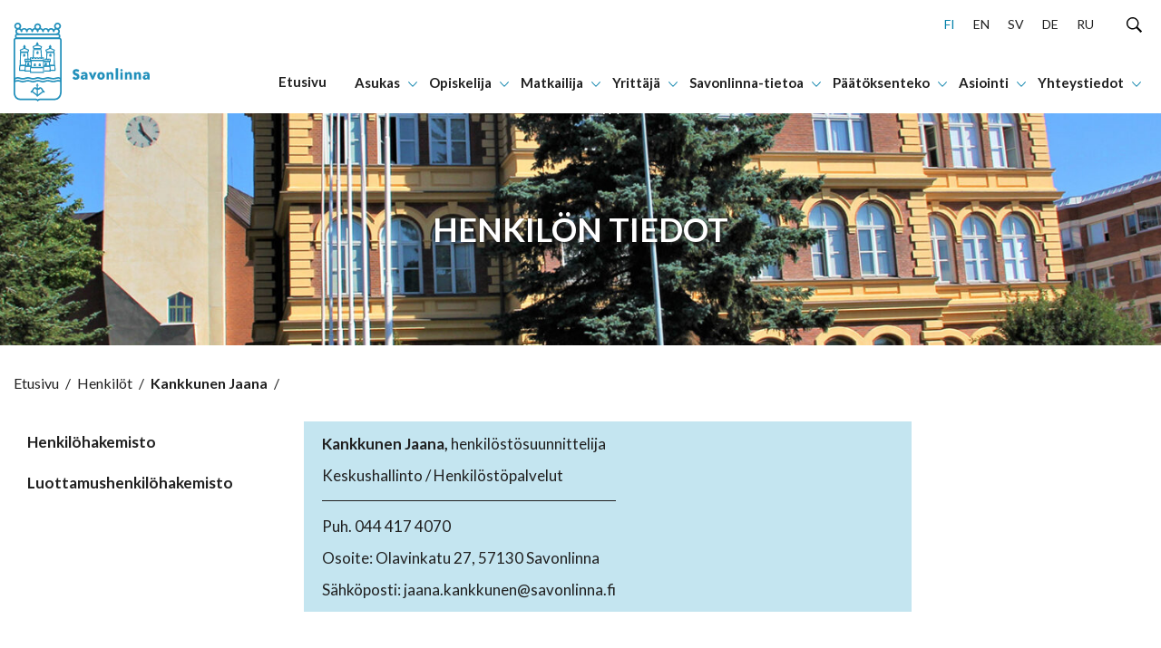

--- FILE ---
content_type: application/javascript
request_url: https://www.savonlinna.fi/wp-content/themes/savonlinna/dist/scripts/polyfills-aba05b444137eadb5d7f.js
body_size: 36776
content:
!function(t){var r={};function n(e){if(r[e])return r[e].exports;var o=r[e]={i:e,l:!1,exports:{}};return t[e].call(o.exports,o,o.exports,n),o.l=!0,o.exports}n.m=t,n.c=r,n.d=function(t,r,e){n.o(t,r)||Object.defineProperty(t,r,{enumerable:!0,get:e})},n.r=function(t){"undefined"!=typeof Symbol&&Symbol.toStringTag&&Object.defineProperty(t,Symbol.toStringTag,{value:"Module"}),Object.defineProperty(t,"__esModule",{value:!0})},n.t=function(t,r){if(1&r&&(t=n(t)),8&r)return t;if(4&r&&"object"==typeof t&&t&&t.__esModule)return t;var e=Object.create(null);if(n.r(e),Object.defineProperty(e,"default",{enumerable:!0,value:t}),2&r&&"string"!=typeof t)for(var o in t)n.d(e,o,function(r){return t[r]}.bind(null,o));return e},n.n=function(t){var r=t&&t.__esModule?function(){return t.default}:function(){return t};return n.d(r,"a",r),r},n.o=function(t,r){return Object.prototype.hasOwnProperty.call(t,r)},n.p="/wp-content/themes/savonlinna/dist/scripts/",n(n.s=385)}([function(t,r,n){var e=n(4),o=n(17).f,i=n(20),u=n(18),a=n(90),c=n(122),f=n(61);t.exports=function(t,r){var n,s,l,h,p,v=t.target,d=t.global,g=t.stat;if(n=d?e:g?e[v]||a(v,{}):(e[v]||{}).prototype)for(s in r){if(h=r[s],l=t.noTargetGet?(p=o(n,s))&&p.value:n[s],!f(d?s:v+(g?".":"#")+s,t.forced)&&void 0!==l){if(typeof h==typeof l)continue;c(h,l)}(t.sham||l&&l.sham)&&i(h,"sham",!0),u(n,s,h,t)}}},,,function(t,r){t.exports=function(t){try{return!!t()}catch(t){return!0}}},function(t,r,n){(function(r){var n=function(t){return t&&t.Math==Math&&t};t.exports=n("object"==typeof globalThis&&globalThis)||n("object"==typeof window&&window)||n("object"==typeof self&&self)||n("object"==typeof r&&r)||Function("return this")()}).call(this,n(55))},function(t,r){t.exports=function(t){return"object"==typeof t?null!==t:"function"==typeof t}},function(t,r,n){var e=n(5);t.exports=function(t){if(!e(t))throw TypeError(String(t)+" is not an object");return t}},function(t,r,n){var e=n(4),o=n(92),i=n(12),u=n(58),a=n(96),c=n(125),f=o("wks"),s=e.Symbol,l=c?s:s&&s.withoutSetter||u;t.exports=function(t){return i(f,t)||(a&&i(s,t)?f[t]=s[t]:f[t]=l("Symbol."+t)),f[t]}},function(t,r,n){var e=n(3);t.exports=!e((function(){return 7!=Object.defineProperty({},1,{get:function(){return 7}})[1]}))},function(t,r,n){"use strict";var e,o=n(140),i=n(8),u=n(4),a=n(5),c=n(12),f=n(68),s=n(20),l=n(18),h=n(11).f,p=n(33),v=n(51),d=n(7),g=n(58),y=u.Int8Array,m=y&&y.prototype,x=u.Uint8ClampedArray,b=x&&x.prototype,S=y&&p(y),w=m&&p(m),A=Object.prototype,E=A.isPrototypeOf,O=d("toStringTag"),R=g("TYPED_ARRAY_TAG"),T=o&&!!v&&"Opera"!==f(u.opera),I=!1,M={Int8Array:1,Uint8Array:1,Uint8ClampedArray:1,Int16Array:2,Uint16Array:2,Int32Array:4,Uint32Array:4,Float32Array:4,Float64Array:8},j=function(t){return a(t)&&c(M,f(t))};for(e in M)u[e]||(T=!1);if((!T||"function"!=typeof S||S===Function.prototype)&&(S=function(){throw TypeError("Incorrect invocation")},T))for(e in M)u[e]&&v(u[e],S);if((!T||!w||w===A)&&(w=S.prototype,T))for(e in M)u[e]&&v(u[e].prototype,w);if(T&&p(b)!==w&&v(b,w),i&&!c(w,O))for(e in I=!0,h(w,O,{get:function(){return a(this)?this[R]:void 0}}),M)u[e]&&s(u[e],R,e);t.exports={NATIVE_ARRAY_BUFFER_VIEWS:T,TYPED_ARRAY_TAG:I&&R,aTypedArray:function(t){if(j(t))return t;throw TypeError("Target is not a typed array")},aTypedArrayConstructor:function(t){if(v){if(E.call(S,t))return t}else for(var r in M)if(c(M,e)){var n=u[r];if(n&&(t===n||E.call(n,t)))return t}throw TypeError("Target is not a typed array constructor")},exportTypedArrayMethod:function(t,r,n){if(i){if(n)for(var e in M){var o=u[e];o&&c(o.prototype,t)&&delete o.prototype[t]}w[t]&&!n||l(w,t,n?r:T&&m[t]||r)}},exportTypedArrayStaticMethod:function(t,r,n){var e,o;if(i){if(v){if(n)for(e in M)(o=u[e])&&c(o,t)&&delete o[t];if(S[t]&&!n)return;try{return l(S,t,n?r:T&&y[t]||r)}catch(t){}}for(e in M)!(o=u[e])||o[t]&&!n||l(o,t,r)}},isView:function(t){var r=f(t);return"DataView"===r||c(M,r)},isTypedArray:j,TypedArray:S,TypedArrayPrototype:w}},function(t,r,n){var e=n(28),o=Math.min;t.exports=function(t){return t>0?o(e(t),9007199254740991):0}},function(t,r,n){var e=n(8),o=n(119),i=n(6),u=n(34),a=Object.defineProperty;r.f=e?a:function(t,r,n){if(i(t),r=u(r,!0),i(n),o)try{return a(t,r,n)}catch(t){}if("get"in n||"set"in n)throw TypeError("Accessors not supported");return"value"in n&&(t[r]=n.value),t}},function(t,r){var n={}.hasOwnProperty;t.exports=function(t,r){return n.call(t,r)}},function(t,r,n){var e=n(19);t.exports=function(t){return Object(e(t))}},,,function(t,r,n){var e=n(41),o=n(57),i=n(13),u=n(10),a=n(64),c=[].push,f=function(t){var r=1==t,n=2==t,f=3==t,s=4==t,l=6==t,h=5==t||l;return function(p,v,d,g){for(var y,m,x=i(p),b=o(x),S=e(v,d,3),w=u(b.length),A=0,E=g||a,O=r?E(p,w):n?E(p,0):void 0;w>A;A++)if((h||A in b)&&(m=S(y=b[A],A,x),t))if(r)O[A]=m;else if(m)switch(t){case 3:return!0;case 5:return y;case 6:return A;case 2:c.call(O,y)}else if(s)return!1;return l?-1:f||s?s:O}};t.exports={forEach:f(0),map:f(1),filter:f(2),some:f(3),every:f(4),find:f(5),findIndex:f(6)}},function(t,r,n){var e=n(8),o=n(71),i=n(39),u=n(22),a=n(34),c=n(12),f=n(119),s=Object.getOwnPropertyDescriptor;r.f=e?s:function(t,r){if(t=u(t),r=a(r,!0),f)try{return s(t,r)}catch(t){}if(c(t,r))return i(!o.f.call(t,r),t[r])}},function(t,r,n){var e=n(4),o=n(20),i=n(12),u=n(90),a=n(91),c=n(23),f=c.get,s=c.enforce,l=String(String).split("String");(t.exports=function(t,r,n,a){var c=!!a&&!!a.unsafe,f=!!a&&!!a.enumerable,h=!!a&&!!a.noTargetGet;"function"==typeof n&&("string"!=typeof r||i(n,"name")||o(n,"name",r),s(n).source=l.join("string"==typeof r?r:"")),t!==e?(c?!h&&t[r]&&(f=!0):delete t[r],f?t[r]=n:o(t,r,n)):f?t[r]=n:u(r,n)})(Function.prototype,"toString",(function(){return"function"==typeof this&&f(this).source||a(this)}))},function(t,r){t.exports=function(t){if(null==t)throw TypeError("Can't call method on "+t);return t}},function(t,r,n){var e=n(8),o=n(11),i=n(39);t.exports=e?function(t,r,n){return o.f(t,r,i(1,n))}:function(t,r,n){return t[r]=n,t}},function(t,r,n){var e=n(8),o=n(3),i=n(12),u=Object.defineProperty,a={},c=function(t){throw t};t.exports=function(t,r){if(i(a,t))return a[t];r||(r={});var n=[][t],f=!!i(r,"ACCESSORS")&&r.ACCESSORS,s=i(r,0)?r[0]:c,l=i(r,1)?r[1]:void 0;return a[t]=!!n&&!o((function(){if(f&&!e)return!0;var t={length:-1};f?u(t,1,{enumerable:!0,get:c}):t[1]=1,n.call(t,s,l)}))}},function(t,r,n){var e=n(57),o=n(19);t.exports=function(t){return e(o(t))}},function(t,r,n){var e,o,i,u=n(121),a=n(4),c=n(5),f=n(20),s=n(12),l=n(72),h=n(59),p=a.WeakMap;if(u){var v=new p,d=v.get,g=v.has,y=v.set;e=function(t,r){return y.call(v,t,r),r},o=function(t){return d.call(v,t)||{}},i=function(t){return g.call(v,t)}}else{var m=l("state");h[m]=!0,e=function(t,r){return f(t,m,r),r},o=function(t){return s(t,m)?t[m]:{}},i=function(t){return s(t,m)}}t.exports={set:e,get:o,has:i,enforce:function(t){return i(t)?o(t):e(t,{})},getterFor:function(t){return function(r){var n;if(!c(r)||(n=o(r)).type!==t)throw TypeError("Incompatible receiver, "+t+" required");return n}}}},function(t,r,n){var e=n(123),o=n(12),i=n(129),u=n(11).f;t.exports=function(t){var r=e.Symbol||(e.Symbol={});o(r,t)||u(r,t,{value:i.f(t)})}},function(t,r,n){var e=n(19),o=/"/g;t.exports=function(t,r,n,i){var u=String(e(t)),a="<"+r;return""!==n&&(a+=" "+n+'="'+String(i).replace(o,"&quot;")+'"'),a+">"+u+"</"+r+">"}},function(t,r,n){var e=n(3);t.exports=function(t){return e((function(){var r=""[t]('"');return r!==r.toLowerCase()||r.split('"').length>3}))}},,function(t,r){var n=Math.ceil,e=Math.floor;t.exports=function(t){return isNaN(t=+t)?0:(t>0?e:n)(t)}},,function(t,r){var n={}.toString;t.exports=function(t){return n.call(t).slice(8,-1)}},function(t,r,n){var e=n(123),o=n(4),i=function(t){return"function"==typeof t?t:void 0};t.exports=function(t,r){return arguments.length<2?i(e[t])||i(o[t]):e[t]&&e[t][r]||o[t]&&o[t][r]}},function(t,r){t.exports=function(t){if("function"!=typeof t)throw TypeError(String(t)+" is not a function");return t}},function(t,r,n){var e=n(12),o=n(13),i=n(72),u=n(103),a=i("IE_PROTO"),c=Object.prototype;t.exports=u?Object.getPrototypeOf:function(t){return t=o(t),e(t,a)?t[a]:"function"==typeof t.constructor&&t instanceof t.constructor?t.constructor.prototype:t instanceof Object?c:null}},function(t,r,n){var e=n(5);t.exports=function(t,r){if(!e(t))return t;var n,o;if(r&&"function"==typeof(n=t.toString)&&!e(o=n.call(t)))return o;if("function"==typeof(n=t.valueOf)&&!e(o=n.call(t)))return o;if(!r&&"function"==typeof(n=t.toString)&&!e(o=n.call(t)))return o;throw TypeError("Can't convert object to primitive value")}},function(t,r){t.exports=!1},function(t,r,n){var e=n(11).f,o=n(12),i=n(7)("toStringTag");t.exports=function(t,r,n){t&&!o(t=n?t:t.prototype,i)&&e(t,i,{configurable:!0,value:r})}},,function(t,r,n){"use strict";var e=n(0),o=n(4),i=n(8),u=n(113),a=n(9),c=n(139),f=n(44),s=n(39),l=n(20),h=n(10),p=n(141),v=n(157),d=n(34),g=n(12),y=n(68),m=n(5),x=n(40),b=n(51),S=n(45).f,w=n(158),A=n(16).forEach,E=n(52),O=n(11),R=n(17),T=n(23),I=n(77),M=T.get,j=T.set,P=O.f,L=R.f,k=Math.round,_=o.RangeError,U=c.ArrayBuffer,N=c.DataView,C=a.NATIVE_ARRAY_BUFFER_VIEWS,F=a.TYPED_ARRAY_TAG,B=a.TypedArray,D=a.TypedArrayPrototype,z=a.aTypedArrayConstructor,q=a.isTypedArray,W=function(t,r){for(var n=0,e=r.length,o=new(z(t))(e);e>n;)o[n]=r[n++];return o},V=function(t,r){P(t,r,{get:function(){return M(this)[r]}})},G=function(t){var r;return t instanceof U||"ArrayBuffer"==(r=y(t))||"SharedArrayBuffer"==r},$=function(t,r){return q(t)&&"symbol"!=typeof r&&r in t&&String(+r)==String(r)},Y=function(t,r){return $(t,r=d(r,!0))?s(2,t[r]):L(t,r)},X=function(t,r,n){return!($(t,r=d(r,!0))&&m(n)&&g(n,"value"))||g(n,"get")||g(n,"set")||n.configurable||g(n,"writable")&&!n.writable||g(n,"enumerable")&&!n.enumerable?P(t,r,n):(t[r]=n.value,t)};i?(C||(R.f=Y,O.f=X,V(D,"buffer"),V(D,"byteOffset"),V(D,"byteLength"),V(D,"length")),e({target:"Object",stat:!0,forced:!C},{getOwnPropertyDescriptor:Y,defineProperty:X}),t.exports=function(t,r,n){var i=t.match(/\d+$/)[0]/8,a=t+(n?"Clamped":"")+"Array",c="get"+t,s="set"+t,d=o[a],g=d,y=g&&g.prototype,O={},R=function(t,r){P(t,r,{get:function(){return function(t,r){var n=M(t);return n.view[c](r*i+n.byteOffset,!0)}(this,r)},set:function(t){return function(t,r,e){var o=M(t);n&&(e=(e=k(e))<0?0:e>255?255:255&e),o.view[s](r*i+o.byteOffset,e,!0)}(this,r,t)},enumerable:!0})};C?u&&(g=r((function(t,r,n,e){return f(t,g,a),I(m(r)?G(r)?void 0!==e?new d(r,v(n,i),e):void 0!==n?new d(r,v(n,i)):new d(r):q(r)?W(g,r):w.call(g,r):new d(p(r)),t,g)})),b&&b(g,B),A(S(d),(function(t){t in g||l(g,t,d[t])})),g.prototype=y):(g=r((function(t,r,n,e){f(t,g,a);var o,u,c,s=0,l=0;if(m(r)){if(!G(r))return q(r)?W(g,r):w.call(g,r);o=r,l=v(n,i);var d=r.byteLength;if(void 0===e){if(d%i)throw _("Wrong length");if((u=d-l)<0)throw _("Wrong length")}else if((u=h(e)*i)+l>d)throw _("Wrong length");c=u/i}else c=p(r),o=new U(u=c*i);for(j(t,{buffer:o,byteOffset:l,byteLength:u,length:c,view:new N(o)});s<c;)R(t,s++)})),b&&b(g,B),y=g.prototype=x(D)),y.constructor!==g&&l(y,"constructor",g),F&&l(y,F,a),O[a]=g,e({global:!0,forced:g!=d,sham:!C},O),"BYTES_PER_ELEMENT"in g||l(g,"BYTES_PER_ELEMENT",i),"BYTES_PER_ELEMENT"in y||l(y,"BYTES_PER_ELEMENT",i),E(a)}):t.exports=function(){}},function(t,r){t.exports=function(t,r){return{enumerable:!(1&t),configurable:!(2&t),writable:!(4&t),value:r}}},function(t,r,n){var e,o=n(6),i=n(126),u=n(94),a=n(59),c=n(127),f=n(89),s=n(72),l=s("IE_PROTO"),h=function(){},p=function(t){return"<script>"+t+"<\/script>"},v=function(){try{e=document.domain&&new ActiveXObject("htmlfile")}catch(t){}var t,r;v=e?function(t){t.write(p("")),t.close();var r=t.parentWindow.Object;return t=null,r}(e):((r=f("iframe")).style.display="none",c.appendChild(r),r.src=String("javascript:"),(t=r.contentWindow.document).open(),t.write(p("document.F=Object")),t.close(),t.F);for(var n=u.length;n--;)delete v.prototype[u[n]];return v()};a[l]=!0,t.exports=Object.create||function(t,r){var n;return null!==t?(h.prototype=o(t),n=new h,h.prototype=null,n[l]=t):n=v(),void 0===r?n:i(n,r)}},function(t,r,n){var e=n(32);t.exports=function(t,r,n){if(e(t),void 0===r)return t;switch(n){case 0:return function(){return t.call(r)};case 1:return function(n){return t.call(r,n)};case 2:return function(n,e){return t.call(r,n,e)};case 3:return function(n,e,o){return t.call(r,n,e,o)}}return function(){return t.apply(r,arguments)}}},function(t,r,n){var e=n(7),o=n(40),i=n(11),u=e("unscopables"),a=Array.prototype;null==a[u]&&i.f(a,u,{configurable:!0,value:o(null)}),t.exports=function(t){a[u][t]=!0}},function(t,r,n){"use strict";var e=n(3);t.exports=function(t,r){var n=[][t];return!!n&&e((function(){n.call(null,r||function(){throw 1},1)}))}},function(t,r){t.exports=function(t,r,n){if(!(t instanceof r))throw TypeError("Incorrect "+(n?n+" ":"")+"invocation");return t}},function(t,r,n){var e=n(124),o=n(94).concat("length","prototype");r.f=Object.getOwnPropertyNames||function(t){return e(t,o)}},function(t,r,n){var e=n(28),o=Math.max,i=Math.min;t.exports=function(t,r){var n=e(t);return n<0?o(n+r,0):i(n,r)}},function(t,r,n){"use strict";var e=n(34),o=n(11),i=n(39);t.exports=function(t,r,n){var u=e(r);u in t?o.f(t,u,i(0,n)):t[u]=n}},function(t,r,n){var e=n(59),o=n(5),i=n(12),u=n(11).f,a=n(58),c=n(69),f=a("meta"),s=0,l=Object.isExtensible||function(){return!0},h=function(t){u(t,f,{value:{objectID:"O"+ ++s,weakData:{}}})},p=t.exports={REQUIRED:!1,fastKey:function(t,r){if(!o(t))return"symbol"==typeof t?t:("string"==typeof t?"S":"P")+t;if(!i(t,f)){if(!l(t))return"F";if(!r)return"E";h(t)}return t[f].objectID},getWeakData:function(t,r){if(!i(t,f)){if(!l(t))return!0;if(!r)return!1;h(t)}return t[f].weakData},onFreeze:function(t){return c&&p.REQUIRED&&l(t)&&!i(t,f)&&h(t),t}};e[f]=!0},function(t,r,n){var e=n(6),o=n(32),i=n(7)("species");t.exports=function(t,r){var n,u=e(t).constructor;return void 0===u||null==(n=e(u)[i])?r:o(n)}},,function(t,r,n){var e=n(6),o=n(137);t.exports=Object.setPrototypeOf||("__proto__"in{}?function(){var t,r=!1,n={};try{(t=Object.getOwnPropertyDescriptor(Object.prototype,"__proto__").set).call(n,[]),r=n instanceof Array}catch(t){}return function(n,i){return e(n),o(i),r?t.call(n,i):n.__proto__=i,n}}():void 0)},function(t,r,n){"use strict";var e=n(31),o=n(11),i=n(7),u=n(8),a=i("species");t.exports=function(t){var r=e(t),n=o.f;u&&r&&!r[a]&&n(r,a,{configurable:!0,get:function(){return this}})}},function(t,r,n){var e=n(18);t.exports=function(t,r,n){for(var o in r)e(t,o,r[o],n);return t}},function(t,r,n){var e=n(19),o="["+n(79)+"]",i=RegExp("^"+o+o+"*"),u=RegExp(o+o+"*$"),a=function(t){return function(r){var n=String(e(r));return 1&t&&(n=n.replace(i,"")),2&t&&(n=n.replace(u,"")),n}};t.exports={start:a(1),end:a(2),trim:a(3)}},function(t,r){var n;n=function(){return this}();try{n=n||new Function("return this")()}catch(t){"object"==typeof window&&(n=window)}t.exports=n},,function(t,r,n){var e=n(3),o=n(30),i="".split;t.exports=e((function(){return!Object("z").propertyIsEnumerable(0)}))?function(t){return"String"==o(t)?i.call(t,""):Object(t)}:Object},function(t,r){var n=0,e=Math.random();t.exports=function(t){return"Symbol("+String(void 0===t?"":t)+")_"+(++n+e).toString(36)}},function(t,r){t.exports={}},function(t,r,n){var e=n(22),o=n(10),i=n(46),u=function(t){return function(r,n,u){var a,c=e(r),f=o(c.length),s=i(u,f);if(t&&n!=n){for(;f>s;)if((a=c[s++])!=a)return!0}else for(;f>s;s++)if((t||s in c)&&c[s]===n)return t||s||0;return!t&&-1}};t.exports={includes:u(!0),indexOf:u(!1)}},function(t,r,n){var e=n(3),o=/#|\.prototype\./,i=function(t,r){var n=a[u(t)];return n==f||n!=c&&("function"==typeof r?e(r):!!r)},u=i.normalize=function(t){return String(t).replace(o,".").toLowerCase()},a=i.data={},c=i.NATIVE="N",f=i.POLYFILL="P";t.exports=i},function(t,r,n){var e=n(30);t.exports=Array.isArray||function(t){return"Array"==e(t)}},function(t,r,n){var e=n(124),o=n(94);t.exports=Object.keys||function(t){return e(t,o)}},function(t,r,n){var e=n(5),o=n(62),i=n(7)("species");t.exports=function(t,r){var n;return o(t)&&("function"!=typeof(n=t.constructor)||n!==Array&&!o(n.prototype)?e(n)&&null===(n=n[i])&&(n=void 0):n=void 0),new(void 0===n?Array:n)(0===r?0:r)}},function(t,r,n){var e=n(3),o=n(7),i=n(97),u=o("species");t.exports=function(t){return i>=51||!e((function(){var r=[];return(r.constructor={})[u]=function(){return{foo:1}},1!==r[t](Boolean).foo}))}},function(t,r){t.exports={}},function(t,r,n){var e=n(68),o=n(66),i=n(7)("iterator");t.exports=function(t){if(null!=t)return t[i]||t["@@iterator"]||o[e(t)]}},function(t,r,n){var e=n(101),o=n(30),i=n(7)("toStringTag"),u="Arguments"==o(function(){return arguments}());t.exports=e?o:function(t){var r,n,e;return void 0===t?"Undefined":null===t?"Null":"string"==typeof(n=function(t,r){try{return t[r]}catch(t){}}(r=Object(t),i))?n:u?o(r):"Object"==(e=o(r))&&"function"==typeof r.callee?"Arguments":e}},function(t,r,n){var e=n(3);t.exports=!e((function(){return Object.isExtensible(Object.preventExtensions({}))}))},function(t,r,n){var e=n(6),o=n(100),i=n(10),u=n(41),a=n(67),c=n(134),f=function(t,r){this.stopped=t,this.result=r};(t.exports=function(t,r,n,s,l){var h,p,v,d,g,y,m,x=u(r,n,s?2:1);if(l)h=t;else{if("function"!=typeof(p=a(t)))throw TypeError("Target is not iterable");if(o(p)){for(v=0,d=i(t.length);d>v;v++)if((g=s?x(e(m=t[v])[0],m[1]):x(t[v]))&&g instanceof f)return g;return new f(!1)}h=p.call(t)}for(y=h.next;!(m=y.call(h)).done;)if("object"==typeof(g=c(h,x,m.value,s))&&g&&g instanceof f)return g;return new f(!1)}).stop=function(t){return new f(!0,t)}},function(t,r,n){"use strict";var e={}.propertyIsEnumerable,o=Object.getOwnPropertyDescriptor,i=o&&!e.call({1:2},1);r.f=i?function(t){var r=o(this,t);return!!r&&r.enumerable}:e},function(t,r,n){var e=n(92),o=n(58),i=e("keys");t.exports=function(t){return i[t]||(i[t]=o(t))}},function(t,r,n){var e=n(7)("iterator"),o=!1;try{var i=0,u={next:function(){return{done:!!i++}},return:function(){o=!0}};u[e]=function(){return this},Array.from(u,(function(){throw 2}))}catch(t){}t.exports=function(t,r){if(!r&&!o)return!1;var n=!1;try{var i={};i[e]=function(){return{next:function(){return{done:n=!0}}}},t(i)}catch(t){}return n}},function(t,r,n){"use strict";var e=n(22),o=n(42),i=n(66),u=n(23),a=n(102),c=u.set,f=u.getterFor("Array Iterator");t.exports=a(Array,"Array",(function(t,r){c(this,{type:"Array Iterator",target:e(t),index:0,kind:r})}),(function(){var t=f(this),r=t.target,n=t.kind,e=t.index++;return!r||e>=r.length?(t.target=void 0,{value:void 0,done:!0}):"keys"==n?{value:e,done:!1}:"values"==n?{value:r[e],done:!1}:{value:[e,r[e]],done:!1}}),"values"),i.Arguments=i.Array,o("keys"),o("values"),o("entries")},function(t,r,n){var e=n(32),o=n(13),i=n(57),u=n(10),a=function(t){return function(r,n,a,c){e(n);var f=o(r),s=i(f),l=u(f.length),h=t?l-1:0,p=t?-1:1;if(a<2)for(;;){if(h in s){c=s[h],h+=p;break}if(h+=p,t?h<0:l<=h)throw TypeError("Reduce of empty array with no initial value")}for(;t?h>=0:l>h;h+=p)h in s&&(c=n(c,s[h],h,f));return c}};t.exports={left:a(!1),right:a(!0)}},function(t,r,n){"use strict";var e=n(0),o=n(4),i=n(61),u=n(18),a=n(48),c=n(70),f=n(44),s=n(5),l=n(3),h=n(73),p=n(36),v=n(77);t.exports=function(t,r,n){var d=-1!==t.indexOf("Map"),g=-1!==t.indexOf("Weak"),y=d?"set":"add",m=o[t],x=m&&m.prototype,b=m,S={},w=function(t){var r=x[t];u(x,t,"add"==t?function(t){return r.call(this,0===t?0:t),this}:"delete"==t?function(t){return!(g&&!s(t))&&r.call(this,0===t?0:t)}:"get"==t?function(t){return g&&!s(t)?void 0:r.call(this,0===t?0:t)}:"has"==t?function(t){return!(g&&!s(t))&&r.call(this,0===t?0:t)}:function(t,n){return r.call(this,0===t?0:t,n),this})};if(i(t,"function"!=typeof m||!(g||x.forEach&&!l((function(){(new m).entries().next()})))))b=n.getConstructor(r,t,d,y),a.REQUIRED=!0;else if(i(t,!0)){var A=new b,E=A[y](g?{}:-0,1)!=A,O=l((function(){A.has(1)})),R=h((function(t){new m(t)})),T=!g&&l((function(){for(var t=new m,r=5;r--;)t[y](r,r);return!t.has(-0)}));R||((b=r((function(r,n){f(r,b,t);var e=v(new m,r,b);return null!=n&&c(n,e[y],e,d),e}))).prototype=x,x.constructor=b),(O||T)&&(w("delete"),w("has"),d&&w("get")),(T||E)&&w(y),g&&x.clear&&delete x.clear}return S[t]=b,e({global:!0,forced:b!=m},S),p(b,t),g||n.setStrong(b,t,d),b}},function(t,r,n){var e=n(5),o=n(51);t.exports=function(t,r,n){var i,u;return o&&"function"==typeof(i=r.constructor)&&i!==n&&e(u=i.prototype)&&u!==n.prototype&&o(t,u),t}},function(t,r){var n=Math.expm1,e=Math.exp;t.exports=!n||n(10)>22025.465794806718||n(10)<22025.465794806718||-2e-17!=n(-2e-17)?function(t){return 0==(t=+t)?t:t>-1e-6&&t<1e-6?t+t*t/2:e(t)-1}:n},function(t,r){t.exports="\t\n\v\f\r                　\u2028\u2029\ufeff"},function(t,r,n){"use strict";var e=n(35),o=n(4),i=n(3);t.exports=e||!i((function(){var t=Math.random();__defineSetter__.call(null,t,(function(){})),delete o[t]}))},function(t,r,n){"use strict";var e=n(6);t.exports=function(){var t=e(this),r="";return t.global&&(r+="g"),t.ignoreCase&&(r+="i"),t.multiline&&(r+="m"),t.dotAll&&(r+="s"),t.unicode&&(r+="u"),t.sticky&&(r+="y"),r}},function(t,r,n){"use strict";var e,o,i=n(81),u=n(108),a=RegExp.prototype.exec,c=String.prototype.replace,f=a,s=(e=/a/,o=/b*/g,a.call(e,"a"),a.call(o,"a"),0!==e.lastIndex||0!==o.lastIndex),l=u.UNSUPPORTED_Y||u.BROKEN_CARET,h=void 0!==/()??/.exec("")[1];(s||h||l)&&(f=function(t){var r,n,e,o,u=this,f=l&&u.sticky,p=i.call(u),v=u.source,d=0,g=t;return f&&(-1===(p=p.replace("y","")).indexOf("g")&&(p+="g"),g=String(t).slice(u.lastIndex),u.lastIndex>0&&(!u.multiline||u.multiline&&"\n"!==t[u.lastIndex-1])&&(v="(?: "+v+")",g=" "+g,d++),n=new RegExp("^(?:"+v+")",p)),h&&(n=new RegExp("^"+v+"$(?!\\s)",p)),s&&(r=u.lastIndex),e=a.call(f?n:u,g),f?e?(e.input=e.input.slice(d),e[0]=e[0].slice(d),e.index=u.lastIndex,u.lastIndex+=e[0].length):u.lastIndex=0:s&&e&&(u.lastIndex=u.global?e.index+e[0].length:r),h&&e&&e.length>1&&c.call(e[0],n,(function(){for(o=1;o<arguments.length-2;o++)void 0===arguments[o]&&(e[o]=void 0)})),e}),t.exports=f},function(t,r,n){var e=n(28),o=n(19),i=function(t){return function(r,n){var i,u,a=String(o(r)),c=e(n),f=a.length;return c<0||c>=f?t?"":void 0:(i=a.charCodeAt(c))<55296||i>56319||c+1===f||(u=a.charCodeAt(c+1))<56320||u>57343?t?a.charAt(c):i:t?a.slice(c,c+2):u-56320+(i-55296<<10)+65536}};t.exports={codeAt:i(!1),charAt:i(!0)}},function(t,r,n){"use strict";n(153);var e=n(18),o=n(3),i=n(7),u=n(82),a=n(20),c=i("species"),f=!o((function(){var t=/./;return t.exec=function(){var t=[];return t.groups={a:"7"},t},"7"!=="".replace(t,"$<a>")})),s="$0"==="a".replace(/./,"$0"),l=i("replace"),h=!!/./[l]&&""===/./[l]("a","$0"),p=!o((function(){var t=/(?:)/,r=t.exec;t.exec=function(){return r.apply(this,arguments)};var n="ab".split(t);return 2!==n.length||"a"!==n[0]||"b"!==n[1]}));t.exports=function(t,r,n,l){var v=i(t),d=!o((function(){var r={};return r[v]=function(){return 7},7!=""[t](r)})),g=d&&!o((function(){var r=!1,n=/a/;return"split"===t&&((n={}).constructor={},n.constructor[c]=function(){return n},n.flags="",n[v]=/./[v]),n.exec=function(){return r=!0,null},n[v](""),!r}));if(!d||!g||"replace"===t&&(!f||!s||h)||"split"===t&&!p){var y=/./[v],m=n(v,""[t],(function(t,r,n,e,o){return r.exec===u?d&&!o?{done:!0,value:y.call(r,n,e)}:{done:!0,value:t.call(n,r,e)}:{done:!1}}),{REPLACE_KEEPS_$0:s,REGEXP_REPLACE_SUBSTITUTES_UNDEFINED_CAPTURE:h}),x=m[0],b=m[1];e(String.prototype,t,x),e(RegExp.prototype,v,2==r?function(t,r){return b.call(t,this,r)}:function(t){return b.call(t,this)})}l&&a(RegExp.prototype[v],"sham",!0)}},function(t,r,n){var e=n(30),o=n(82);t.exports=function(t,r){var n=t.exec;if("function"==typeof n){var i=n.call(t,r);if("object"!=typeof i)throw TypeError("RegExp exec method returned something other than an Object or null");return i}if("RegExp"!==e(t))throw TypeError("RegExp#exec called on incompatible receiver");return o.call(t,r)}},,,,function(t,r,n){var e=n(4),o=n(5),i=e.document,u=o(i)&&o(i.createElement);t.exports=function(t){return u?i.createElement(t):{}}},function(t,r,n){var e=n(4),o=n(20);t.exports=function(t,r){try{o(e,t,r)}catch(n){e[t]=r}return r}},function(t,r,n){var e=n(120),o=Function.toString;"function"!=typeof e.inspectSource&&(e.inspectSource=function(t){return o.call(t)}),t.exports=e.inspectSource},function(t,r,n){var e=n(35),o=n(120);(t.exports=function(t,r){return o[t]||(o[t]=void 0!==r?r:{})})("versions",[]).push({version:"3.6.4",mode:e?"pure":"global",copyright:"© 2020 Denis Pushkarev (zloirock.ru)"})},function(t,r,n){var e=n(31),o=n(45),i=n(95),u=n(6);t.exports=e("Reflect","ownKeys")||function(t){var r=o.f(u(t)),n=i.f;return n?r.concat(n(t)):r}},function(t,r){t.exports=["constructor","hasOwnProperty","isPrototypeOf","propertyIsEnumerable","toLocaleString","toString","valueOf"]},function(t,r){r.f=Object.getOwnPropertySymbols},function(t,r,n){var e=n(3);t.exports=!!Object.getOwnPropertySymbols&&!e((function(){return!String(Symbol())}))},function(t,r,n){var e,o,i=n(4),u=n(98),a=i.process,c=a&&a.versions,f=c&&c.v8;f?o=(e=f.split("."))[0]+e[1]:u&&(!(e=u.match(/Edge\/(\d+)/))||e[1]>=74)&&(e=u.match(/Chrome\/(\d+)/))&&(o=e[1]),t.exports=o&&+o},function(t,r,n){var e=n(31);t.exports=e("navigator","userAgent")||""},function(t,r,n){"use strict";var e=n(13),o=n(46),i=n(10);t.exports=function(t){for(var r=e(this),n=i(r.length),u=arguments.length,a=o(u>1?arguments[1]:void 0,n),c=u>2?arguments[2]:void 0,f=void 0===c?n:o(c,n);f>a;)r[a++]=t;return r}},function(t,r,n){var e=n(7),o=n(66),i=e("iterator"),u=Array.prototype;t.exports=function(t){return void 0!==t&&(o.Array===t||u[i]===t)}},function(t,r,n){var e={};e[n(7)("toStringTag")]="z",t.exports="[object z]"===String(e)},function(t,r,n){"use strict";var e=n(0),o=n(135),i=n(33),u=n(51),a=n(36),c=n(20),f=n(18),s=n(7),l=n(35),h=n(66),p=n(136),v=p.IteratorPrototype,d=p.BUGGY_SAFARI_ITERATORS,g=s("iterator"),y=function(){return this};t.exports=function(t,r,n,s,p,m,x){o(n,r,s);var b,S,w,A=function(t){if(t===p&&I)return I;if(!d&&t in R)return R[t];switch(t){case"keys":case"values":case"entries":return function(){return new n(this,t)}}return function(){return new n(this)}},E=r+" Iterator",O=!1,R=t.prototype,T=R[g]||R["@@iterator"]||p&&R[p],I=!d&&T||A(p),M="Array"==r&&R.entries||T;if(M&&(b=i(M.call(new t)),v!==Object.prototype&&b.next&&(l||i(b)===v||(u?u(b,v):"function"!=typeof b[g]&&c(b,g,y)),a(b,E,!0,!0),l&&(h[E]=y))),"values"==p&&T&&"values"!==T.name&&(O=!0,I=function(){return T.call(this)}),l&&!x||R[g]===I||c(R,g,I),h[r]=I,p)if(S={values:A("values"),keys:m?I:A("keys"),entries:A("entries")},x)for(w in S)(d||O||!(w in R))&&f(R,w,S[w]);else e({target:r,proto:!0,forced:d||O},S);return S}},function(t,r,n){var e=n(3);t.exports=!e((function(){function t(){}return t.prototype.constructor=null,Object.getPrototypeOf(new t)!==t.prototype}))},function(t,r){t.exports=Math.sign||function(t){return 0==(t=+t)||t!=t?t:t<0?-1:1}},function(t,r,n){"use strict";var e=n(28),o=n(19);t.exports="".repeat||function(t){var r=String(o(this)),n="",i=e(t);if(i<0||i==1/0)throw RangeError("Wrong number of repetitions");for(;i>0;(i>>>=1)&&(r+=r))1&i&&(n+=r);return n}},function(t,r,n){var e,o,i,u=n(4),a=n(3),c=n(30),f=n(41),s=n(127),l=n(89),h=n(149),p=u.location,v=u.setImmediate,d=u.clearImmediate,g=u.process,y=u.MessageChannel,m=u.Dispatch,x=0,b={},S=function(t){if(b.hasOwnProperty(t)){var r=b[t];delete b[t],r()}},w=function(t){return function(){S(t)}},A=function(t){S(t.data)},E=function(t){u.postMessage(t+"",p.protocol+"//"+p.host)};v&&d||(v=function(t){for(var r=[],n=1;arguments.length>n;)r.push(arguments[n++]);return b[++x]=function(){("function"==typeof t?t:Function(t)).apply(void 0,r)},e(x),x},d=function(t){delete b[t]},"process"==c(g)?e=function(t){g.nextTick(w(t))}:m&&m.now?e=function(t){m.now(w(t))}:y&&!h?(i=(o=new y).port2,o.port1.onmessage=A,e=f(i.postMessage,i,1)):!u.addEventListener||"function"!=typeof postMessage||u.importScripts||a(E)?e="onreadystatechange"in l("script")?function(t){s.appendChild(l("script")).onreadystatechange=function(){s.removeChild(this),S(t)}}:function(t){setTimeout(w(t),0)}:(e=E,u.addEventListener("message",A,!1))),t.exports={set:v,clear:d}},function(t,r,n){var e=n(5),o=n(30),i=n(7)("match");t.exports=function(t){var r;return e(t)&&(void 0!==(r=t[i])?!!r:"RegExp"==o(t))}},function(t,r,n){"use strict";var e=n(3);function o(t,r){return RegExp(t,r)}r.UNSUPPORTED_Y=e((function(){var t=o("a","y");return t.lastIndex=2,null!=t.exec("abcd")})),r.BROKEN_CARET=e((function(){var t=o("^r","gy");return t.lastIndex=2,null!=t.exec("str")}))},function(t,r,n){var e=n(107);t.exports=function(t){if(e(t))throw TypeError("The method doesn't accept regular expressions");return t}},function(t,r,n){var e=n(7)("match");t.exports=function(t){var r=/./;try{"/./"[t](r)}catch(n){try{return r[e]=!1,"/./"[t](r)}catch(t){}}return!1}},function(t,r,n){"use strict";var e=n(83).charAt;t.exports=function(t,r,n){return r+(n?e(t,r).length:1)}},function(t,r,n){var e=n(3),o=n(79);t.exports=function(t){return e((function(){return!!o[t]()||"​᠎"!="​᠎"[t]()||o[t].name!==t}))}},function(t,r,n){var e=n(4),o=n(3),i=n(73),u=n(9).NATIVE_ARRAY_BUFFER_VIEWS,a=e.ArrayBuffer,c=e.Int8Array;t.exports=!u||!o((function(){c(1)}))||!o((function(){new c(-1)}))||!i((function(t){new c,new c(null),new c(1.5),new c(t)}),!0)||o((function(){return 1!==new c(new a(2),1,void 0).length}))},,,,,,function(t,r,n){var e=n(8),o=n(3),i=n(89);t.exports=!e&&!o((function(){return 7!=Object.defineProperty(i("div"),"a",{get:function(){return 7}}).a}))},function(t,r,n){var e=n(4),o=n(90),i=e["__core-js_shared__"]||o("__core-js_shared__",{});t.exports=i},function(t,r,n){var e=n(4),o=n(91),i=e.WeakMap;t.exports="function"==typeof i&&/native code/.test(o(i))},function(t,r,n){var e=n(12),o=n(93),i=n(17),u=n(11);t.exports=function(t,r){for(var n=o(r),a=u.f,c=i.f,f=0;f<n.length;f++){var s=n[f];e(t,s)||a(t,s,c(r,s))}}},function(t,r,n){var e=n(4);t.exports=e},function(t,r,n){var e=n(12),o=n(22),i=n(60).indexOf,u=n(59);t.exports=function(t,r){var n,a=o(t),c=0,f=[];for(n in a)!e(u,n)&&e(a,n)&&f.push(n);for(;r.length>c;)e(a,n=r[c++])&&(~i(f,n)||f.push(n));return f}},function(t,r,n){var e=n(96);t.exports=e&&!Symbol.sham&&"symbol"==typeof Symbol.iterator},function(t,r,n){var e=n(8),o=n(11),i=n(6),u=n(63);t.exports=e?Object.defineProperties:function(t,r){i(t);for(var n,e=u(r),a=e.length,c=0;a>c;)o.f(t,n=e[c++],r[n]);return t}},function(t,r,n){var e=n(31);t.exports=e("document","documentElement")},function(t,r,n){var e=n(22),o=n(45).f,i={}.toString,u="object"==typeof window&&window&&Object.getOwnPropertyNames?Object.getOwnPropertyNames(window):[];t.exports.f=function(t){return u&&"[object Window]"==i.call(t)?function(t){try{return o(t)}catch(t){return u.slice()}}(t):o(e(t))}},function(t,r,n){var e=n(7);r.f=e},function(t,r,n){"use strict";var e=n(13),o=n(46),i=n(10),u=Math.min;t.exports=[].copyWithin||function(t,r){var n=e(this),a=i(n.length),c=o(t,a),f=o(r,a),s=arguments.length>2?arguments[2]:void 0,l=u((void 0===s?a:o(s,a))-f,a-c),h=1;for(f<c&&c<f+l&&(h=-1,f+=l-1,c+=l-1);l-- >0;)f in n?n[c]=n[f]:delete n[c],c+=h,f+=h;return n}},function(t,r,n){"use strict";var e=n(62),o=n(10),i=n(41),u=function(t,r,n,a,c,f,s,l){for(var h,p=c,v=0,d=!!s&&i(s,l,3);v<a;){if(v in n){if(h=d?d(n[v],v,r):n[v],f>0&&e(h))p=u(t,r,h,o(h.length),p,f-1)-1;else{if(p>=9007199254740991)throw TypeError("Exceed the acceptable array length");t[p]=h}p++}v++}return p};t.exports=u},function(t,r,n){"use strict";var e=n(16).forEach,o=n(43),i=n(21),u=o("forEach"),a=i("forEach");t.exports=u&&a?[].forEach:function(t){return e(this,t,arguments.length>1?arguments[1]:void 0)}},function(t,r,n){"use strict";var e=n(41),o=n(13),i=n(134),u=n(100),a=n(10),c=n(47),f=n(67);t.exports=function(t){var r,n,s,l,h,p,v=o(t),d="function"==typeof this?this:Array,g=arguments.length,y=g>1?arguments[1]:void 0,m=void 0!==y,x=f(v),b=0;if(m&&(y=e(y,g>2?arguments[2]:void 0,2)),null==x||d==Array&&u(x))for(n=new d(r=a(v.length));r>b;b++)p=m?y(v[b],b):v[b],c(n,b,p);else for(h=(l=x.call(v)).next,n=new d;!(s=h.call(l)).done;b++)p=m?i(l,y,[s.value,b],!0):s.value,c(n,b,p);return n.length=b,n}},function(t,r,n){var e=n(6);t.exports=function(t,r,n,o){try{return o?r(e(n)[0],n[1]):r(n)}catch(r){var i=t.return;throw void 0!==i&&e(i.call(t)),r}}},function(t,r,n){"use strict";var e=n(136).IteratorPrototype,o=n(40),i=n(39),u=n(36),a=n(66),c=function(){return this};t.exports=function(t,r,n){var f=r+" Iterator";return t.prototype=o(e,{next:i(1,n)}),u(t,f,!1,!0),a[f]=c,t}},function(t,r,n){"use strict";var e,o,i,u=n(33),a=n(20),c=n(12),f=n(7),s=n(35),l=f("iterator"),h=!1;[].keys&&("next"in(i=[].keys())?(o=u(u(i)))!==Object.prototype&&(e=o):h=!0),null==e&&(e={}),s||c(e,l)||a(e,l,(function(){return this})),t.exports={IteratorPrototype:e,BUGGY_SAFARI_ITERATORS:h}},function(t,r,n){var e=n(5);t.exports=function(t){if(!e(t)&&null!==t)throw TypeError("Can't set "+String(t)+" as a prototype");return t}},function(t,r,n){"use strict";var e=n(22),o=n(28),i=n(10),u=n(43),a=n(21),c=Math.min,f=[].lastIndexOf,s=!!f&&1/[1].lastIndexOf(1,-0)<0,l=u("lastIndexOf"),h=a("indexOf",{ACCESSORS:!0,1:0}),p=s||!l||!h;t.exports=p?function(t){if(s)return f.apply(this,arguments)||0;var r=e(this),n=i(r.length),u=n-1;for(arguments.length>1&&(u=c(u,o(arguments[1]))),u<0&&(u=n+u);u>=0;u--)if(u in r&&r[u]===t)return u||0;return-1}:f},function(t,r,n){"use strict";var e=n(4),o=n(8),i=n(140),u=n(20),a=n(53),c=n(3),f=n(44),s=n(28),l=n(10),h=n(141),p=n(214),v=n(33),d=n(51),g=n(45).f,y=n(11).f,m=n(99),x=n(36),b=n(23),S=b.get,w=b.set,A=e.ArrayBuffer,E=A,O=e.DataView,R=O&&O.prototype,T=Object.prototype,I=e.RangeError,M=p.pack,j=p.unpack,P=function(t){return[255&t]},L=function(t){return[255&t,t>>8&255]},k=function(t){return[255&t,t>>8&255,t>>16&255,t>>24&255]},_=function(t){return t[3]<<24|t[2]<<16|t[1]<<8|t[0]},U=function(t){return M(t,23,4)},N=function(t){return M(t,52,8)},C=function(t,r){y(t.prototype,r,{get:function(){return S(this)[r]}})},F=function(t,r,n,e){var o=h(n),i=S(t);if(o+r>i.byteLength)throw I("Wrong index");var u=S(i.buffer).bytes,a=o+i.byteOffset,c=u.slice(a,a+r);return e?c:c.reverse()},B=function(t,r,n,e,o,i){var u=h(n),a=S(t);if(u+r>a.byteLength)throw I("Wrong index");for(var c=S(a.buffer).bytes,f=u+a.byteOffset,s=e(+o),l=0;l<r;l++)c[f+l]=s[i?l:r-l-1]};if(i){if(!c((function(){A(1)}))||!c((function(){new A(-1)}))||c((function(){return new A,new A(1.5),new A(NaN),"ArrayBuffer"!=A.name}))){for(var D,z=(E=function(t){return f(this,E),new A(h(t))}).prototype=A.prototype,q=g(A),W=0;q.length>W;)(D=q[W++])in E||u(E,D,A[D]);z.constructor=E}d&&v(R)!==T&&d(R,T);var V=new O(new E(2)),G=R.setInt8;V.setInt8(0,2147483648),V.setInt8(1,2147483649),!V.getInt8(0)&&V.getInt8(1)||a(R,{setInt8:function(t,r){G.call(this,t,r<<24>>24)},setUint8:function(t,r){G.call(this,t,r<<24>>24)}},{unsafe:!0})}else E=function(t){f(this,E,"ArrayBuffer");var r=h(t);w(this,{bytes:m.call(new Array(r),0),byteLength:r}),o||(this.byteLength=r)},O=function(t,r,n){f(this,O,"DataView"),f(t,E,"DataView");var e=S(t).byteLength,i=s(r);if(i<0||i>e)throw I("Wrong offset");if(i+(n=void 0===n?e-i:l(n))>e)throw I("Wrong length");w(this,{buffer:t,byteLength:n,byteOffset:i}),o||(this.buffer=t,this.byteLength=n,this.byteOffset=i)},o&&(C(E,"byteLength"),C(O,"buffer"),C(O,"byteLength"),C(O,"byteOffset")),a(O.prototype,{getInt8:function(t){return F(this,1,t)[0]<<24>>24},getUint8:function(t){return F(this,1,t)[0]},getInt16:function(t){var r=F(this,2,t,arguments.length>1?arguments[1]:void 0);return(r[1]<<8|r[0])<<16>>16},getUint16:function(t){var r=F(this,2,t,arguments.length>1?arguments[1]:void 0);return r[1]<<8|r[0]},getInt32:function(t){return _(F(this,4,t,arguments.length>1?arguments[1]:void 0))},getUint32:function(t){return _(F(this,4,t,arguments.length>1?arguments[1]:void 0))>>>0},getFloat32:function(t){return j(F(this,4,t,arguments.length>1?arguments[1]:void 0),23)},getFloat64:function(t){return j(F(this,8,t,arguments.length>1?arguments[1]:void 0),52)},setInt8:function(t,r){B(this,1,t,P,r)},setUint8:function(t,r){B(this,1,t,P,r)},setInt16:function(t,r){B(this,2,t,L,r,arguments.length>2?arguments[2]:void 0)},setUint16:function(t,r){B(this,2,t,L,r,arguments.length>2?arguments[2]:void 0)},setInt32:function(t,r){B(this,4,t,k,r,arguments.length>2?arguments[2]:void 0)},setUint32:function(t,r){B(this,4,t,k,r,arguments.length>2?arguments[2]:void 0)},setFloat32:function(t,r){B(this,4,t,U,r,arguments.length>2?arguments[2]:void 0)},setFloat64:function(t,r){B(this,8,t,N,r,arguments.length>2?arguments[2]:void 0)}});x(E,"ArrayBuffer"),x(O,"DataView"),t.exports={ArrayBuffer:E,DataView:O}},function(t,r){t.exports="undefined"!=typeof ArrayBuffer&&"undefined"!=typeof DataView},function(t,r,n){var e=n(28),o=n(10);t.exports=function(t){if(void 0===t)return 0;var r=e(t),n=o(r);if(r!==n)throw RangeError("Wrong length or index");return n}},function(t,r,n){"use strict";var e=n(11).f,o=n(40),i=n(53),u=n(41),a=n(44),c=n(70),f=n(102),s=n(52),l=n(8),h=n(48).fastKey,p=n(23),v=p.set,d=p.getterFor;t.exports={getConstructor:function(t,r,n,f){var s=t((function(t,e){a(t,s,r),v(t,{type:r,index:o(null),first:void 0,last:void 0,size:0}),l||(t.size=0),null!=e&&c(e,t[f],t,n)})),p=d(r),g=function(t,r,n){var e,o,i=p(t),u=y(t,r);return u?u.value=n:(i.last=u={index:o=h(r,!0),key:r,value:n,previous:e=i.last,next:void 0,removed:!1},i.first||(i.first=u),e&&(e.next=u),l?i.size++:t.size++,"F"!==o&&(i.index[o]=u)),t},y=function(t,r){var n,e=p(t),o=h(r);if("F"!==o)return e.index[o];for(n=e.first;n;n=n.next)if(n.key==r)return n};return i(s.prototype,{clear:function(){for(var t=p(this),r=t.index,n=t.first;n;)n.removed=!0,n.previous&&(n.previous=n.previous.next=void 0),delete r[n.index],n=n.next;t.first=t.last=void 0,l?t.size=0:this.size=0},delete:function(t){var r=p(this),n=y(this,t);if(n){var e=n.next,o=n.previous;delete r.index[n.index],n.removed=!0,o&&(o.next=e),e&&(e.previous=o),r.first==n&&(r.first=e),r.last==n&&(r.last=o),l?r.size--:this.size--}return!!n},forEach:function(t){for(var r,n=p(this),e=u(t,arguments.length>1?arguments[1]:void 0,3);r=r?r.next:n.first;)for(e(r.value,r.key,this);r&&r.removed;)r=r.previous},has:function(t){return!!y(this,t)}}),i(s.prototype,n?{get:function(t){var r=y(this,t);return r&&r.value},set:function(t,r){return g(this,0===t?0:t,r)}}:{add:function(t){return g(this,t=0===t?0:t,t)}}),l&&e(s.prototype,"size",{get:function(){return p(this).size}}),s},setStrong:function(t,r,n){var e=r+" Iterator",o=d(r),i=d(e);f(t,r,(function(t,r){v(this,{type:e,target:t,state:o(t),kind:r,last:void 0})}),(function(){for(var t=i(this),r=t.kind,n=t.last;n&&n.removed;)n=n.previous;return t.target&&(t.last=n=n?n.next:t.state.first)?"keys"==r?{value:n.key,done:!1}:"values"==r?{value:n.value,done:!1}:{value:[n.key,n.value],done:!1}:(t.target=void 0,{value:void 0,done:!0})}),n?"entries":"values",!n,!0),s(r)}}},function(t,r){var n=Math.log;t.exports=Math.log1p||function(t){return(t=+t)>-1e-8&&t<1e-8?t-t*t/2:n(1+t)}},function(t,r,n){var e=n(5),o=Math.floor;t.exports=function(t){return!e(t)&&isFinite(t)&&o(t)===t}},function(t,r,n){"use strict";var e=n(8),o=n(3),i=n(63),u=n(95),a=n(71),c=n(13),f=n(57),s=Object.assign,l=Object.defineProperty;t.exports=!s||o((function(){if(e&&1!==s({b:1},s(l({},"a",{enumerable:!0,get:function(){l(this,"b",{value:3,enumerable:!1})}}),{b:2})).b)return!0;var t={},r={},n=Symbol();return t[n]=7,"abcdefghijklmnopqrst".split("").forEach((function(t){r[t]=t})),7!=s({},t)[n]||"abcdefghijklmnopqrst"!=i(s({},r)).join("")}))?function(t,r){for(var n=c(t),o=arguments.length,s=1,l=u.f,h=a.f;o>s;)for(var p,v=f(arguments[s++]),d=l?i(v).concat(l(v)):i(v),g=d.length,y=0;g>y;)p=d[y++],e&&!h.call(v,p)||(n[p]=v[p]);return n}:s},function(t,r,n){var e=n(8),o=n(63),i=n(22),u=n(71).f,a=function(t){return function(r){for(var n,a=i(r),c=o(a),f=c.length,s=0,l=[];f>s;)n=c[s++],e&&!u.call(a,n)||l.push(t?[n,a[n]]:a[n]);return l}};t.exports={entries:a(!0),values:a(!1)}},function(t,r){t.exports=Object.is||function(t,r){return t===r?0!==t||1/t==1/r:t!=t&&r!=r}},function(t,r,n){var e=n(4);t.exports=e.Promise},function(t,r,n){var e=n(98);t.exports=/(iphone|ipod|ipad).*applewebkit/i.test(e)},function(t,r,n){var e,o,i,u,a,c,f,s,l=n(4),h=n(17).f,p=n(30),v=n(106).set,d=n(149),g=l.MutationObserver||l.WebKitMutationObserver,y=l.process,m=l.Promise,x="process"==p(y),b=h(l,"queueMicrotask"),S=b&&b.value;S||(e=function(){var t,r;for(x&&(t=y.domain)&&t.exit();o;){r=o.fn,o=o.next;try{r()}catch(t){throw o?u():i=void 0,t}}i=void 0,t&&t.enter()},x?u=function(){y.nextTick(e)}:g&&!d?(a=!0,c=document.createTextNode(""),new g(e).observe(c,{characterData:!0}),u=function(){c.data=a=!a}):m&&m.resolve?(f=m.resolve(void 0),s=f.then,u=function(){s.call(f,e)}):u=function(){v.call(l,e)}),t.exports=S||function(t){var r={fn:t,next:void 0};i&&(i.next=r),o||(o=r,u()),i=r}},function(t,r,n){var e=n(6),o=n(5),i=n(152);t.exports=function(t,r){if(e(t),o(r)&&r.constructor===t)return r;var n=i.f(t);return(0,n.resolve)(r),n.promise}},function(t,r,n){"use strict";var e=n(32),o=function(t){var r,n;this.promise=new t((function(t,e){if(void 0!==r||void 0!==n)throw TypeError("Bad Promise constructor");r=t,n=e})),this.resolve=e(r),this.reject=e(n)};t.exports.f=function(t){return new o(t)}},function(t,r,n){"use strict";var e=n(0),o=n(82);e({target:"RegExp",proto:!0,forced:/./.exec!==o},{exec:o})},function(t,r,n){"use strict";var e=n(83).charAt,o=n(23),i=n(102),u=o.set,a=o.getterFor("String Iterator");i(String,"String",(function(t){u(this,{type:"String Iterator",string:String(t),index:0})}),(function(){var t,r=a(this),n=r.string,o=r.index;return o>=n.length?{value:void 0,done:!0}:(t=e(n,o),r.index+=t.length,{value:t,done:!1})}))},function(t,r,n){var e=n(10),o=n(105),i=n(19),u=Math.ceil,a=function(t){return function(r,n,a){var c,f,s=String(i(r)),l=s.length,h=void 0===a?" ":String(a),p=e(n);return p<=l||""==h?s:(c=p-l,(f=o.call(h,u(c/h.length))).length>c&&(f=f.slice(0,c)),t?s+f:f+s)}};t.exports={start:a(!1),end:a(!0)}},function(t,r,n){var e=n(98);t.exports=/Version\/10\.\d+(\.\d+)?( Mobile\/\w+)? Safari\//.test(e)},function(t,r,n){var e=n(329);t.exports=function(t,r){var n=e(t);if(n%r)throw RangeError("Wrong offset");return n}},function(t,r,n){var e=n(13),o=n(10),i=n(67),u=n(100),a=n(41),c=n(9).aTypedArrayConstructor;t.exports=function(t){var r,n,f,s,l,h,p=e(t),v=arguments.length,d=v>1?arguments[1]:void 0,g=void 0!==d,y=i(p);if(null!=y&&!u(y))for(h=(l=y.call(p)).next,p=[];!(s=h.call(l)).done;)p.push(s.value);for(g&&v>2&&(d=a(d,arguments[2],2)),n=o(p.length),f=new(c(this))(n),r=0;n>r;r++)f[r]=g?d(p[r],r):p[r];return f}},function(t,r,n){"use strict";var e=n(53),o=n(48).getWeakData,i=n(6),u=n(5),a=n(44),c=n(70),f=n(16),s=n(12),l=n(23),h=l.set,p=l.getterFor,v=f.find,d=f.findIndex,g=0,y=function(t){return t.frozen||(t.frozen=new m)},m=function(){this.entries=[]},x=function(t,r){return v(t.entries,(function(t){return t[0]===r}))};m.prototype={get:function(t){var r=x(this,t);if(r)return r[1]},has:function(t){return!!x(this,t)},set:function(t,r){var n=x(this,t);n?n[1]=r:this.entries.push([t,r])},delete:function(t){var r=d(this.entries,(function(r){return r[0]===t}));return~r&&this.entries.splice(r,1),!!~r}},t.exports={getConstructor:function(t,r,n,f){var l=t((function(t,e){a(t,l,r),h(t,{type:r,id:g++,frozen:void 0}),null!=e&&c(e,t[f],t,n)})),v=p(r),d=function(t,r,n){var e=v(t),u=o(i(r),!0);return!0===u?y(e).set(r,n):u[e.id]=n,t};return e(l.prototype,{delete:function(t){var r=v(this);if(!u(t))return!1;var n=o(t);return!0===n?y(r).delete(t):n&&s(n,r.id)&&delete n[r.id]},has:function(t){var r=v(this);if(!u(t))return!1;var n=o(t);return!0===n?y(r).has(t):n&&s(n,r.id)}}),e(l.prototype,n?{get:function(t){var r=v(this);if(u(t)){var n=o(t);return!0===n?y(r).get(t):n?n[r.id]:void 0}},set:function(t,r){return d(this,t,r)}}:{add:function(t){return d(this,t,!0)}}),l}}},function(t,r){t.exports={CSSRuleList:0,CSSStyleDeclaration:0,CSSValueList:0,ClientRectList:0,DOMRectList:0,DOMStringList:0,DOMTokenList:1,DataTransferItemList:0,FileList:0,HTMLAllCollection:0,HTMLCollection:0,HTMLFormElement:0,HTMLSelectElement:0,MediaList:0,MimeTypeArray:0,NamedNodeMap:0,NodeList:1,PaintRequestList:0,Plugin:0,PluginArray:0,SVGLengthList:0,SVGNumberList:0,SVGPathSegList:0,SVGPointList:0,SVGStringList:0,SVGTransformList:0,SourceBufferList:0,StyleSheetList:0,TextTrackCueList:0,TextTrackList:0,TouchList:0}},function(t,r,n){var e=n(3),o=n(7),i=n(35),u=o("iterator");t.exports=!e((function(){var t=new URL("b?a=1&b=2&c=3","http://a"),r=t.searchParams,n="";return t.pathname="c%20d",r.forEach((function(t,e){r.delete("b"),n+=e+t})),i&&!t.toJSON||!r.sort||"http://a/c%20d?a=1&c=3"!==t.href||"3"!==r.get("c")||"a=1"!==String(new URLSearchParams("?a=1"))||!r[u]||"a"!==new URL("https://a@b").username||"b"!==new URLSearchParams(new URLSearchParams("a=b")).get("a")||"xn--e1aybc"!==new URL("http://тест").host||"#%D0%B1"!==new URL("http://a#б").hash||"a1c3"!==n||"x"!==new URL("http://x",void 0).host}))},function(t,r,n){"use strict";n(74);var e=n(0),o=n(31),i=n(161),u=n(18),a=n(53),c=n(36),f=n(135),s=n(23),l=n(44),h=n(12),p=n(41),v=n(68),d=n(6),g=n(5),y=n(40),m=n(39),x=n(371),b=n(67),S=n(7),w=o("fetch"),A=o("Headers"),E=S("iterator"),O=s.set,R=s.getterFor("URLSearchParams"),T=s.getterFor("URLSearchParamsIterator"),I=/\+/g,M=Array(4),j=function(t){return M[t-1]||(M[t-1]=RegExp("((?:%[\\da-f]{2}){"+t+"})","gi"))},P=function(t){try{return decodeURIComponent(t)}catch(r){return t}},L=function(t){var r=t.replace(I," "),n=4;try{return decodeURIComponent(r)}catch(t){for(;n;)r=r.replace(j(n--),P);return r}},k=/[!'()~]|%20/g,_={"!":"%21","'":"%27","(":"%28",")":"%29","~":"%7E","%20":"+"},U=function(t){return _[t]},N=function(t){return encodeURIComponent(t).replace(k,U)},C=function(t,r){if(r)for(var n,e,o=r.split("&"),i=0;i<o.length;)(n=o[i++]).length&&(e=n.split("="),t.push({key:L(e.shift()),value:L(e.join("="))}))},F=function(t){this.entries.length=0,C(this.entries,t)},B=function(t,r){if(t<r)throw TypeError("Not enough arguments")},D=f((function(t,r){O(this,{type:"URLSearchParamsIterator",iterator:x(R(t).entries),kind:r})}),"Iterator",(function(){var t=T(this),r=t.kind,n=t.iterator.next(),e=n.value;return n.done||(n.value="keys"===r?e.key:"values"===r?e.value:[e.key,e.value]),n})),z=function(){l(this,z,"URLSearchParams");var t,r,n,e,o,i,u,a,c,f=arguments.length>0?arguments[0]:void 0,s=this,p=[];if(O(s,{type:"URLSearchParams",entries:p,updateURL:function(){},updateSearchParams:F}),void 0!==f)if(g(f))if("function"==typeof(t=b(f)))for(n=(r=t.call(f)).next;!(e=n.call(r)).done;){if((u=(i=(o=x(d(e.value))).next).call(o)).done||(a=i.call(o)).done||!i.call(o).done)throw TypeError("Expected sequence with length 2");p.push({key:u.value+"",value:a.value+""})}else for(c in f)h(f,c)&&p.push({key:c,value:f[c]+""});else C(p,"string"==typeof f?"?"===f.charAt(0)?f.slice(1):f:f+"")},q=z.prototype;a(q,{append:function(t,r){B(arguments.length,2);var n=R(this);n.entries.push({key:t+"",value:r+""}),n.updateURL()},delete:function(t){B(arguments.length,1);for(var r=R(this),n=r.entries,e=t+"",o=0;o<n.length;)n[o].key===e?n.splice(o,1):o++;r.updateURL()},get:function(t){B(arguments.length,1);for(var r=R(this).entries,n=t+"",e=0;e<r.length;e++)if(r[e].key===n)return r[e].value;return null},getAll:function(t){B(arguments.length,1);for(var r=R(this).entries,n=t+"",e=[],o=0;o<r.length;o++)r[o].key===n&&e.push(r[o].value);return e},has:function(t){B(arguments.length,1);for(var r=R(this).entries,n=t+"",e=0;e<r.length;)if(r[e++].key===n)return!0;return!1},set:function(t,r){B(arguments.length,1);for(var n,e=R(this),o=e.entries,i=!1,u=t+"",a=r+"",c=0;c<o.length;c++)(n=o[c]).key===u&&(i?o.splice(c--,1):(i=!0,n.value=a));i||o.push({key:u,value:a}),e.updateURL()},sort:function(){var t,r,n,e=R(this),o=e.entries,i=o.slice();for(o.length=0,n=0;n<i.length;n++){for(t=i[n],r=0;r<n;r++)if(o[r].key>t.key){o.splice(r,0,t);break}r===n&&o.push(t)}e.updateURL()},forEach:function(t){for(var r,n=R(this).entries,e=p(t,arguments.length>1?arguments[1]:void 0,3),o=0;o<n.length;)e((r=n[o++]).value,r.key,this)},keys:function(){return new D(this,"keys")},values:function(){return new D(this,"values")},entries:function(){return new D(this,"entries")}},{enumerable:!0}),u(q,E,q.entries),u(q,"toString",(function(){for(var t,r=R(this).entries,n=[],e=0;e<r.length;)t=r[e++],n.push(N(t.key)+"="+N(t.value));return n.join("&")}),{enumerable:!0}),c(z,"URLSearchParams"),e({global:!0,forced:!i},{URLSearchParams:z}),i||"function"!=typeof w||"function"!=typeof A||e({global:!0,enumerable:!0,forced:!0},{fetch:function(t){var r,n,e,o=[t];return arguments.length>1&&(g(r=arguments[1])&&(n=r.body,"URLSearchParams"===v(n)&&((e=r.headers?new A(r.headers):new A).has("content-type")||e.set("content-type","application/x-www-form-urlencoded;charset=UTF-8"),r=y(r,{body:m(0,String(n)),headers:m(0,e)}))),o.push(r)),w.apply(this,o)}}),t.exports={URLSearchParams:z,getState:R}},,,,,,,,,,,,function(t,r,n){"use strict";var e=n(0),o=n(4),i=n(31),u=n(35),a=n(8),c=n(96),f=n(125),s=n(3),l=n(12),h=n(62),p=n(5),v=n(6),d=n(13),g=n(22),y=n(34),m=n(39),x=n(40),b=n(63),S=n(45),w=n(128),A=n(95),E=n(17),O=n(11),R=n(71),T=n(20),I=n(18),M=n(92),j=n(72),P=n(59),L=n(58),k=n(7),_=n(129),U=n(24),N=n(36),C=n(23),F=n(16).forEach,B=j("hidden"),D=k("toPrimitive"),z=C.set,q=C.getterFor("Symbol"),W=Object.prototype,V=o.Symbol,G=i("JSON","stringify"),$=E.f,Y=O.f,X=w.f,H=R.f,K=M("symbols"),J=M("op-symbols"),Q=M("string-to-symbol-registry"),Z=M("symbol-to-string-registry"),tt=M("wks"),rt=o.QObject,nt=!rt||!rt.prototype||!rt.prototype.findChild,et=a&&s((function(){return 7!=x(Y({},"a",{get:function(){return Y(this,"a",{value:7}).a}})).a}))?function(t,r,n){var e=$(W,r);e&&delete W[r],Y(t,r,n),e&&t!==W&&Y(W,r,e)}:Y,ot=function(t,r){var n=K[t]=x(V.prototype);return z(n,{type:"Symbol",tag:t,description:r}),a||(n.description=r),n},it=f?function(t){return"symbol"==typeof t}:function(t){return Object(t)instanceof V},ut=function(t,r,n){t===W&&ut(J,r,n),v(t);var e=y(r,!0);return v(n),l(K,e)?(n.enumerable?(l(t,B)&&t[B][e]&&(t[B][e]=!1),n=x(n,{enumerable:m(0,!1)})):(l(t,B)||Y(t,B,m(1,{})),t[B][e]=!0),et(t,e,n)):Y(t,e,n)},at=function(t,r){v(t);var n=g(r),e=b(n).concat(lt(n));return F(e,(function(r){a&&!ct.call(n,r)||ut(t,r,n[r])})),t},ct=function(t){var r=y(t,!0),n=H.call(this,r);return!(this===W&&l(K,r)&&!l(J,r))&&(!(n||!l(this,r)||!l(K,r)||l(this,B)&&this[B][r])||n)},ft=function(t,r){var n=g(t),e=y(r,!0);if(n!==W||!l(K,e)||l(J,e)){var o=$(n,e);return!o||!l(K,e)||l(n,B)&&n[B][e]||(o.enumerable=!0),o}},st=function(t){var r=X(g(t)),n=[];return F(r,(function(t){l(K,t)||l(P,t)||n.push(t)})),n},lt=function(t){var r=t===W,n=X(r?J:g(t)),e=[];return F(n,(function(t){!l(K,t)||r&&!l(W,t)||e.push(K[t])})),e};(c||(I((V=function(){if(this instanceof V)throw TypeError("Symbol is not a constructor");var t=arguments.length&&void 0!==arguments[0]?String(arguments[0]):void 0,r=L(t),n=function(t){this===W&&n.call(J,t),l(this,B)&&l(this[B],r)&&(this[B][r]=!1),et(this,r,m(1,t))};return a&&nt&&et(W,r,{configurable:!0,set:n}),ot(r,t)}).prototype,"toString",(function(){return q(this).tag})),I(V,"withoutSetter",(function(t){return ot(L(t),t)})),R.f=ct,O.f=ut,E.f=ft,S.f=w.f=st,A.f=lt,_.f=function(t){return ot(k(t),t)},a&&(Y(V.prototype,"description",{configurable:!0,get:function(){return q(this).description}}),u||I(W,"propertyIsEnumerable",ct,{unsafe:!0}))),e({global:!0,wrap:!0,forced:!c,sham:!c},{Symbol:V}),F(b(tt),(function(t){U(t)})),e({target:"Symbol",stat:!0,forced:!c},{for:function(t){var r=String(t);if(l(Q,r))return Q[r];var n=V(r);return Q[r]=n,Z[n]=r,n},keyFor:function(t){if(!it(t))throw TypeError(t+" is not a symbol");if(l(Z,t))return Z[t]},useSetter:function(){nt=!0},useSimple:function(){nt=!1}}),e({target:"Object",stat:!0,forced:!c,sham:!a},{create:function(t,r){return void 0===r?x(t):at(x(t),r)},defineProperty:ut,defineProperties:at,getOwnPropertyDescriptor:ft}),e({target:"Object",stat:!0,forced:!c},{getOwnPropertyNames:st,getOwnPropertySymbols:lt}),e({target:"Object",stat:!0,forced:s((function(){A.f(1)}))},{getOwnPropertySymbols:function(t){return A.f(d(t))}}),G)&&e({target:"JSON",stat:!0,forced:!c||s((function(){var t=V();return"[null]"!=G([t])||"{}"!=G({a:t})||"{}"!=G(Object(t))}))},{stringify:function(t,r,n){for(var e,o=[t],i=1;arguments.length>i;)o.push(arguments[i++]);if(e=r,(p(r)||void 0!==t)&&!it(t))return h(r)||(r=function(t,r){if("function"==typeof e&&(r=e.call(this,t,r)),!it(r))return r}),o[1]=r,G.apply(null,o)}});V.prototype[D]||T(V.prototype,D,V.prototype.valueOf),N(V,"Symbol"),P[B]=!0},function(t,r,n){"use strict";var e=n(0),o=n(8),i=n(4),u=n(12),a=n(5),c=n(11).f,f=n(122),s=i.Symbol;if(o&&"function"==typeof s&&(!("description"in s.prototype)||void 0!==s().description)){var l={},h=function(){var t=arguments.length<1||void 0===arguments[0]?void 0:String(arguments[0]),r=this instanceof h?new s(t):void 0===t?s():s(t);return""===t&&(l[r]=!0),r};f(h,s);var p=h.prototype=s.prototype;p.constructor=h;var v=p.toString,d="Symbol(test)"==String(s("test")),g=/^Symbol\((.*)\)[^)]+$/;c(p,"description",{configurable:!0,get:function(){var t=a(this)?this.valueOf():this,r=v.call(t);if(u(l,t))return"";var n=d?r.slice(7,-1):r.replace(g,"$1");return""===n?void 0:n}}),e({global:!0,forced:!0},{Symbol:h})}},function(t,r,n){n(24)("asyncIterator")},function(t,r,n){n(24)("hasInstance")},function(t,r,n){n(24)("isConcatSpreadable")},function(t,r,n){n(24)("iterator")},function(t,r,n){n(24)("match")},function(t,r,n){n(24)("replace")},function(t,r,n){n(24)("search")},function(t,r,n){n(24)("species")},function(t,r,n){n(24)("split")},function(t,r,n){n(24)("toPrimitive")},function(t,r,n){n(24)("toStringTag")},function(t,r,n){n(24)("unscopables")},function(t,r,n){"use strict";var e=n(0),o=n(3),i=n(62),u=n(5),a=n(13),c=n(10),f=n(47),s=n(64),l=n(65),h=n(7),p=n(97),v=h("isConcatSpreadable"),d=p>=51||!o((function(){var t=[];return t[v]=!1,t.concat()[0]!==t})),g=l("concat"),y=function(t){if(!u(t))return!1;var r=t[v];return void 0!==r?!!r:i(t)};e({target:"Array",proto:!0,forced:!d||!g},{concat:function(t){var r,n,e,o,i,u=a(this),l=s(u,0),h=0;for(r=-1,e=arguments.length;r<e;r++)if(y(i=-1===r?u:arguments[r])){if(h+(o=c(i.length))>9007199254740991)throw TypeError("Maximum allowed index exceeded");for(n=0;n<o;n++,h++)n in i&&f(l,h,i[n])}else{if(h>=9007199254740991)throw TypeError("Maximum allowed index exceeded");f(l,h++,i)}return l.length=h,l}})},function(t,r,n){var e=n(0),o=n(130),i=n(42);e({target:"Array",proto:!0},{copyWithin:o}),i("copyWithin")},function(t,r,n){"use strict";var e=n(0),o=n(16).every,i=n(43),u=n(21),a=i("every"),c=u("every");e({target:"Array",proto:!0,forced:!a||!c},{every:function(t){return o(this,t,arguments.length>1?arguments[1]:void 0)}})},function(t,r,n){var e=n(0),o=n(99),i=n(42);e({target:"Array",proto:!0},{fill:o}),i("fill")},function(t,r,n){"use strict";var e=n(0),o=n(16).filter,i=n(65),u=n(21),a=i("filter"),c=u("filter");e({target:"Array",proto:!0,forced:!a||!c},{filter:function(t){return o(this,t,arguments.length>1?arguments[1]:void 0)}})},function(t,r,n){"use strict";var e=n(0),o=n(16).find,i=n(42),u=n(21),a=!0,c=u("find");"find"in[]&&Array(1).find((function(){a=!1})),e({target:"Array",proto:!0,forced:a||!c},{find:function(t){return o(this,t,arguments.length>1?arguments[1]:void 0)}}),i("find")},function(t,r,n){"use strict";var e=n(0),o=n(16).findIndex,i=n(42),u=n(21),a=!0,c=u("findIndex");"findIndex"in[]&&Array(1).findIndex((function(){a=!1})),e({target:"Array",proto:!0,forced:a||!c},{findIndex:function(t){return o(this,t,arguments.length>1?arguments[1]:void 0)}}),i("findIndex")},function(t,r,n){"use strict";var e=n(0),o=n(131),i=n(13),u=n(10),a=n(28),c=n(64);e({target:"Array",proto:!0},{flat:function(){var t=arguments.length?arguments[0]:void 0,r=i(this),n=u(r.length),e=c(r,0);return e.length=o(e,r,r,n,0,void 0===t?1:a(t)),e}})},function(t,r,n){"use strict";var e=n(0),o=n(131),i=n(13),u=n(10),a=n(32),c=n(64);e({target:"Array",proto:!0},{flatMap:function(t){var r,n=i(this),e=u(n.length);return a(t),(r=c(n,0)).length=o(r,n,n,e,0,1,t,arguments.length>1?arguments[1]:void 0),r}})},function(t,r,n){"use strict";var e=n(0),o=n(132);e({target:"Array",proto:!0,forced:[].forEach!=o},{forEach:o})},function(t,r,n){var e=n(0),o=n(133);e({target:"Array",stat:!0,forced:!n(73)((function(t){Array.from(t)}))},{from:o})},function(t,r,n){"use strict";var e=n(0),o=n(60).includes,i=n(42);e({target:"Array",proto:!0,forced:!n(21)("indexOf",{ACCESSORS:!0,1:0})},{includes:function(t){return o(this,t,arguments.length>1?arguments[1]:void 0)}}),i("includes")},function(t,r,n){"use strict";var e=n(0),o=n(60).indexOf,i=n(43),u=n(21),a=[].indexOf,c=!!a&&1/[1].indexOf(1,-0)<0,f=i("indexOf"),s=u("indexOf",{ACCESSORS:!0,1:0});e({target:"Array",proto:!0,forced:c||!f||!s},{indexOf:function(t){return c?a.apply(this,arguments)||0:o(this,t,arguments.length>1?arguments[1]:void 0)}})},function(t,r,n){"use strict";var e=n(0),o=n(57),i=n(22),u=n(43),a=[].join,c=o!=Object,f=u("join",",");e({target:"Array",proto:!0,forced:c||!f},{join:function(t){return a.call(i(this),void 0===t?",":t)}})},function(t,r,n){var e=n(0),o=n(138);e({target:"Array",proto:!0,forced:o!==[].lastIndexOf},{lastIndexOf:o})},function(t,r,n){"use strict";var e=n(0),o=n(16).map,i=n(65),u=n(21),a=i("map"),c=u("map");e({target:"Array",proto:!0,forced:!a||!c},{map:function(t){return o(this,t,arguments.length>1?arguments[1]:void 0)}})},function(t,r,n){"use strict";var e=n(0),o=n(3),i=n(47);e({target:"Array",stat:!0,forced:o((function(){function t(){}return!(Array.of.call(t)instanceof t)}))},{of:function(){for(var t=0,r=arguments.length,n=new("function"==typeof this?this:Array)(r);r>t;)i(n,t,arguments[t++]);return n.length=r,n}})},function(t,r,n){"use strict";var e=n(0),o=n(75).left,i=n(43),u=n(21),a=i("reduce"),c=u("reduce",{1:0});e({target:"Array",proto:!0,forced:!a||!c},{reduce:function(t){return o(this,t,arguments.length,arguments.length>1?arguments[1]:void 0)}})},function(t,r,n){"use strict";var e=n(0),o=n(75).right,i=n(43),u=n(21),a=i("reduceRight"),c=u("reduce",{1:0});e({target:"Array",proto:!0,forced:!a||!c},{reduceRight:function(t){return o(this,t,arguments.length,arguments.length>1?arguments[1]:void 0)}})},function(t,r,n){"use strict";var e=n(0),o=n(5),i=n(62),u=n(46),a=n(10),c=n(22),f=n(47),s=n(7),l=n(65),h=n(21),p=l("slice"),v=h("slice",{ACCESSORS:!0,0:0,1:2}),d=s("species"),g=[].slice,y=Math.max;e({target:"Array",proto:!0,forced:!p||!v},{slice:function(t,r){var n,e,s,l=c(this),h=a(l.length),p=u(t,h),v=u(void 0===r?h:r,h);if(i(l)&&("function"!=typeof(n=l.constructor)||n!==Array&&!i(n.prototype)?o(n)&&null===(n=n[d])&&(n=void 0):n=void 0,n===Array||void 0===n))return g.call(l,p,v);for(e=new(void 0===n?Array:n)(y(v-p,0)),s=0;p<v;p++,s++)p in l&&f(e,s,l[p]);return e.length=s,e}})},function(t,r,n){"use strict";var e=n(0),o=n(16).some,i=n(43),u=n(21),a=i("some"),c=u("some");e({target:"Array",proto:!0,forced:!a||!c},{some:function(t){return o(this,t,arguments.length>1?arguments[1]:void 0)}})},function(t,r,n){n(52)("Array")},function(t,r,n){"use strict";var e=n(0),o=n(46),i=n(28),u=n(10),a=n(13),c=n(64),f=n(47),s=n(65),l=n(21),h=s("splice"),p=l("splice",{ACCESSORS:!0,0:0,1:2}),v=Math.max,d=Math.min;e({target:"Array",proto:!0,forced:!h||!p},{splice:function(t,r){var n,e,s,l,h,p,g=a(this),y=u(g.length),m=o(t,y),x=arguments.length;if(0===x?n=e=0:1===x?(n=0,e=y-m):(n=x-2,e=d(v(i(r),0),y-m)),y+n-e>9007199254740991)throw TypeError("Maximum allowed length exceeded");for(s=c(g,e),l=0;l<e;l++)(h=m+l)in g&&f(s,l,g[h]);if(s.length=e,n<e){for(l=m;l<y-e;l++)p=l+n,(h=l+e)in g?g[p]=g[h]:delete g[p];for(l=y;l>y-e+n;l--)delete g[l-1]}else if(n>e)for(l=y-e;l>m;l--)p=l+n-1,(h=l+e-1)in g?g[p]=g[h]:delete g[p];for(l=0;l<n;l++)g[l+m]=arguments[l+2];return g.length=y-e+n,s}})},function(t,r,n){n(42)("flat")},function(t,r,n){n(42)("flatMap")},function(t,r,n){"use strict";var e=n(0),o=n(4),i=n(139),u=n(52),a=i.ArrayBuffer;e({global:!0,forced:o.ArrayBuffer!==a},{ArrayBuffer:a}),u("ArrayBuffer")},function(t,r){var n=Math.abs,e=Math.pow,o=Math.floor,i=Math.log,u=Math.LN2;t.exports={pack:function(t,r,a){var c,f,s,l=new Array(a),h=8*a-r-1,p=(1<<h)-1,v=p>>1,d=23===r?e(2,-24)-e(2,-77):0,g=t<0||0===t&&1/t<0?1:0,y=0;for((t=n(t))!=t||t===1/0?(f=t!=t?1:0,c=p):(c=o(i(t)/u),t*(s=e(2,-c))<1&&(c--,s*=2),(t+=c+v>=1?d/s:d*e(2,1-v))*s>=2&&(c++,s/=2),c+v>=p?(f=0,c=p):c+v>=1?(f=(t*s-1)*e(2,r),c+=v):(f=t*e(2,v-1)*e(2,r),c=0));r>=8;l[y++]=255&f,f/=256,r-=8);for(c=c<<r|f,h+=r;h>0;l[y++]=255&c,c/=256,h-=8);return l[--y]|=128*g,l},unpack:function(t,r){var n,o=t.length,i=8*o-r-1,u=(1<<i)-1,a=u>>1,c=i-7,f=o-1,s=t[f--],l=127&s;for(s>>=7;c>0;l=256*l+t[f],f--,c-=8);for(n=l&(1<<-c)-1,l>>=-c,c+=r;c>0;n=256*n+t[f],f--,c-=8);if(0===l)l=1-a;else{if(l===u)return n?NaN:s?-1/0:1/0;n+=e(2,r),l-=a}return(s?-1:1)*n*e(2,l-r)}}},function(t,r,n){var e=n(20),o=n(216),i=n(7)("toPrimitive"),u=Date.prototype;i in u||e(u,i,o)},function(t,r,n){"use strict";var e=n(6),o=n(34);t.exports=function(t){if("string"!==t&&"number"!==t&&"default"!==t)throw TypeError("Incorrect hint");return o(e(this),"number"!==t)}},function(t,r,n){"use strict";var e=n(5),o=n(11),i=n(33),u=n(7)("hasInstance"),a=Function.prototype;u in a||o.f(a,u,{value:function(t){if("function"!=typeof this||!e(t))return!1;if(!e(this.prototype))return t instanceof this;for(;t=i(t);)if(this.prototype===t)return!0;return!1}})},function(t,r,n){var e=n(8),o=n(11).f,i=Function.prototype,u=i.toString,a=/^\s*function ([^ (]*)/;e&&!("name"in i)&&o(i,"name",{configurable:!0,get:function(){try{return u.call(this).match(a)[1]}catch(t){return""}}})},function(t,r,n){var e=n(4);n(36)(e.JSON,"JSON",!0)},function(t,r,n){"use strict";var e=n(76),o=n(142);t.exports=e("Map",(function(t){return function(){return t(this,arguments.length?arguments[0]:void 0)}}),o)},function(t,r,n){var e=n(0),o=n(143),i=Math.acosh,u=Math.log,a=Math.sqrt,c=Math.LN2;e({target:"Math",stat:!0,forced:!i||710!=Math.floor(i(Number.MAX_VALUE))||i(1/0)!=1/0},{acosh:function(t){return(t=+t)<1?NaN:t>94906265.62425156?u(t)+c:o(t-1+a(t-1)*a(t+1))}})},function(t,r,n){var e=n(0),o=Math.asinh,i=Math.log,u=Math.sqrt;e({target:"Math",stat:!0,forced:!(o&&1/o(0)>0)},{asinh:function t(r){return isFinite(r=+r)&&0!=r?r<0?-t(-r):i(r+u(r*r+1)):r}})},function(t,r,n){var e=n(0),o=Math.atanh,i=Math.log;e({target:"Math",stat:!0,forced:!(o&&1/o(-0)<0)},{atanh:function(t){return 0==(t=+t)?t:i((1+t)/(1-t))/2}})},function(t,r,n){var e=n(0),o=n(104),i=Math.abs,u=Math.pow;e({target:"Math",stat:!0},{cbrt:function(t){return o(t=+t)*u(i(t),1/3)}})},function(t,r,n){var e=n(0),o=Math.floor,i=Math.log,u=Math.LOG2E;e({target:"Math",stat:!0},{clz32:function(t){return(t>>>=0)?31-o(i(t+.5)*u):32}})},function(t,r,n){var e=n(0),o=n(78),i=Math.cosh,u=Math.abs,a=Math.E;e({target:"Math",stat:!0,forced:!i||i(710)===1/0},{cosh:function(t){var r=o(u(t)-1)+1;return(r+1/(r*a*a))*(a/2)}})},function(t,r,n){var e=n(0),o=n(78);e({target:"Math",stat:!0,forced:o!=Math.expm1},{expm1:o})},function(t,r,n){n(0)({target:"Math",stat:!0},{fround:n(229)})},function(t,r,n){var e=n(104),o=Math.abs,i=Math.pow,u=i(2,-52),a=i(2,-23),c=i(2,127)*(2-a),f=i(2,-126);t.exports=Math.fround||function(t){var r,n,i=o(t),s=e(t);return i<f?s*(i/f/a+1/u-1/u)*f*a:(n=(r=(1+a/u)*i)-(r-i))>c||n!=n?s*(1/0):s*n}},function(t,r,n){var e=n(0),o=Math.hypot,i=Math.abs,u=Math.sqrt;e({target:"Math",stat:!0,forced:!!o&&o(1/0,NaN)!==1/0},{hypot:function(t,r){for(var n,e,o=0,a=0,c=arguments.length,f=0;a<c;)f<(n=i(arguments[a++]))?(o=o*(e=f/n)*e+1,f=n):o+=n>0?(e=n/f)*e:n;return f===1/0?1/0:f*u(o)}})},function(t,r,n){var e=n(0),o=n(3),i=Math.imul;e({target:"Math",stat:!0,forced:o((function(){return-5!=i(4294967295,5)||2!=i.length}))},{imul:function(t,r){var n=+t,e=+r,o=65535&n,i=65535&e;return 0|o*i+((65535&n>>>16)*i+o*(65535&e>>>16)<<16>>>0)}})},function(t,r,n){var e=n(0),o=Math.log,i=Math.LOG10E;e({target:"Math",stat:!0},{log10:function(t){return o(t)*i}})},function(t,r,n){n(0)({target:"Math",stat:!0},{log1p:n(143)})},function(t,r,n){var e=n(0),o=Math.log,i=Math.LN2;e({target:"Math",stat:!0},{log2:function(t){return o(t)/i}})},function(t,r,n){n(0)({target:"Math",stat:!0},{sign:n(104)})},function(t,r,n){var e=n(0),o=n(3),i=n(78),u=Math.abs,a=Math.exp,c=Math.E;e({target:"Math",stat:!0,forced:o((function(){return-2e-17!=Math.sinh(-2e-17)}))},{sinh:function(t){return u(t=+t)<1?(i(t)-i(-t))/2:(a(t-1)-a(-t-1))*(c/2)}})},function(t,r,n){var e=n(0),o=n(78),i=Math.exp;e({target:"Math",stat:!0},{tanh:function(t){var r=o(t=+t),n=o(-t);return r==1/0?1:n==1/0?-1:(r-n)/(i(t)+i(-t))}})},function(t,r,n){n(36)(Math,"Math",!0)},function(t,r,n){var e=n(0),o=Math.ceil,i=Math.floor;e({target:"Math",stat:!0},{trunc:function(t){return(t>0?i:o)(t)}})},function(t,r,n){"use strict";var e=n(8),o=n(4),i=n(61),u=n(18),a=n(12),c=n(30),f=n(77),s=n(34),l=n(3),h=n(40),p=n(45).f,v=n(17).f,d=n(11).f,g=n(54).trim,y=o.Number,m=y.prototype,x="Number"==c(h(m)),b=function(t){var r,n,e,o,i,u,a,c,f=s(t,!1);if("string"==typeof f&&f.length>2)if(43===(r=(f=g(f)).charCodeAt(0))||45===r){if(88===(n=f.charCodeAt(2))||120===n)return NaN}else if(48===r){switch(f.charCodeAt(1)){case 66:case 98:e=2,o=49;break;case 79:case 111:e=8,o=55;break;default:return+f}for(u=(i=f.slice(2)).length,a=0;a<u;a++)if((c=i.charCodeAt(a))<48||c>o)return NaN;return parseInt(i,e)}return+f};if(i("Number",!y(" 0o1")||!y("0b1")||y("+0x1"))){for(var S,w=function(t){var r=arguments.length<1?0:t,n=this;return n instanceof w&&(x?l((function(){m.valueOf.call(n)})):"Number"!=c(n))?f(new y(b(r)),n,w):b(r)},A=e?p(y):"MAX_VALUE,MIN_VALUE,NaN,NEGATIVE_INFINITY,POSITIVE_INFINITY,EPSILON,isFinite,isInteger,isNaN,isSafeInteger,MAX_SAFE_INTEGER,MIN_SAFE_INTEGER,parseFloat,parseInt,isInteger".split(","),E=0;A.length>E;E++)a(y,S=A[E])&&!a(w,S)&&d(w,S,v(y,S));w.prototype=m,m.constructor=w,u(o,"Number",w)}},function(t,r,n){n(0)({target:"Number",stat:!0},{EPSILON:Math.pow(2,-52)})},function(t,r,n){n(0)({target:"Number",stat:!0},{isFinite:n(243)})},function(t,r,n){var e=n(4).isFinite;t.exports=Number.isFinite||function(t){return"number"==typeof t&&e(t)}},function(t,r,n){n(0)({target:"Number",stat:!0},{isInteger:n(144)})},function(t,r,n){n(0)({target:"Number",stat:!0},{isNaN:function(t){return t!=t}})},function(t,r,n){var e=n(0),o=n(144),i=Math.abs;e({target:"Number",stat:!0},{isSafeInteger:function(t){return o(t)&&i(t)<=9007199254740991}})},function(t,r,n){n(0)({target:"Number",stat:!0},{MAX_SAFE_INTEGER:9007199254740991})},function(t,r,n){n(0)({target:"Number",stat:!0},{MIN_SAFE_INTEGER:-9007199254740991})},function(t,r,n){var e=n(0),o=n(250);e({target:"Number",stat:!0,forced:Number.parseFloat!=o},{parseFloat:o})},function(t,r,n){var e=n(4),o=n(54).trim,i=n(79),u=e.parseFloat,a=1/u(i+"-0")!=-1/0;t.exports=a?function(t){var r=o(String(t)),n=u(r);return 0===n&&"-"==r.charAt(0)?-0:n}:u},function(t,r,n){var e=n(0),o=n(252);e({target:"Number",stat:!0,forced:Number.parseInt!=o},{parseInt:o})},function(t,r,n){var e=n(4),o=n(54).trim,i=n(79),u=e.parseInt,a=/^[+-]?0[Xx]/,c=8!==u(i+"08")||22!==u(i+"0x16");t.exports=c?function(t,r){var n=o(String(t));return u(n,r>>>0||(a.test(n)?16:10))}:u},function(t,r,n){"use strict";var e=n(0),o=n(28),i=n(254),u=n(105),a=n(3),c=1..toFixed,f=Math.floor,s=function(t,r,n){return 0===r?n:r%2==1?s(t,r-1,n*t):s(t*t,r/2,n)};e({target:"Number",proto:!0,forced:c&&("0.000"!==8e-5.toFixed(3)||"1"!==.9.toFixed(0)||"1.25"!==1.255.toFixed(2)||"1000000000000000128"!==(0xde0b6b3a7640080).toFixed(0))||!a((function(){c.call({})}))},{toFixed:function(t){var r,n,e,a,c=i(this),l=o(t),h=[0,0,0,0,0,0],p="",v="0",d=function(t,r){for(var n=-1,e=r;++n<6;)e+=t*h[n],h[n]=e%1e7,e=f(e/1e7)},g=function(t){for(var r=6,n=0;--r>=0;)n+=h[r],h[r]=f(n/t),n=n%t*1e7},y=function(){for(var t=6,r="";--t>=0;)if(""!==r||0===t||0!==h[t]){var n=String(h[t]);r=""===r?n:r+u.call("0",7-n.length)+n}return r};if(l<0||l>20)throw RangeError("Incorrect fraction digits");if(c!=c)return"NaN";if(c<=-1e21||c>=1e21)return String(c);if(c<0&&(p="-",c=-c),c>1e-21)if(n=(r=function(t){for(var r=0,n=t;n>=4096;)r+=12,n/=4096;for(;n>=2;)r+=1,n/=2;return r}(c*s(2,69,1))-69)<0?c*s(2,-r,1):c/s(2,r,1),n*=4503599627370496,(r=52-r)>0){for(d(0,n),e=l;e>=7;)d(1e7,0),e-=7;for(d(s(10,e,1),0),e=r-1;e>=23;)g(1<<23),e-=23;g(1<<e),d(1,1),g(2),v=y()}else d(0,n),d(1<<-r,0),v=y()+u.call("0",l);return v=l>0?p+((a=v.length)<=l?"0."+u.call("0",l-a)+v:v.slice(0,a-l)+"."+v.slice(a-l)):p+v}})},function(t,r,n){var e=n(30);t.exports=function(t){if("number"!=typeof t&&"Number"!=e(t))throw TypeError("Incorrect invocation");return+t}},function(t,r,n){var e=n(0),o=n(145);e({target:"Object",stat:!0,forced:Object.assign!==o},{assign:o})},function(t,r,n){"use strict";var e=n(0),o=n(8),i=n(80),u=n(13),a=n(32),c=n(11);o&&e({target:"Object",proto:!0,forced:i},{__defineGetter__:function(t,r){c.f(u(this),t,{get:a(r),enumerable:!0,configurable:!0})}})},function(t,r,n){"use strict";var e=n(0),o=n(8),i=n(80),u=n(13),a=n(32),c=n(11);o&&e({target:"Object",proto:!0,forced:i},{__defineSetter__:function(t,r){c.f(u(this),t,{set:a(r),enumerable:!0,configurable:!0})}})},function(t,r,n){var e=n(0),o=n(146).entries;e({target:"Object",stat:!0},{entries:function(t){return o(t)}})},function(t,r,n){var e=n(0),o=n(69),i=n(3),u=n(5),a=n(48).onFreeze,c=Object.freeze;e({target:"Object",stat:!0,forced:i((function(){c(1)})),sham:!o},{freeze:function(t){return c&&u(t)?c(a(t)):t}})},function(t,r,n){var e=n(0),o=n(70),i=n(47);e({target:"Object",stat:!0},{fromEntries:function(t){var r={};return o(t,(function(t,n){i(r,t,n)}),void 0,!0),r}})},function(t,r,n){var e=n(0),o=n(3),i=n(22),u=n(17).f,a=n(8),c=o((function(){u(1)}));e({target:"Object",stat:!0,forced:!a||c,sham:!a},{getOwnPropertyDescriptor:function(t,r){return u(i(t),r)}})},function(t,r,n){var e=n(0),o=n(8),i=n(93),u=n(22),a=n(17),c=n(47);e({target:"Object",stat:!0,sham:!o},{getOwnPropertyDescriptors:function(t){for(var r,n,e=u(t),o=a.f,f=i(e),s={},l=0;f.length>l;)void 0!==(n=o(e,r=f[l++]))&&c(s,r,n);return s}})},function(t,r,n){var e=n(0),o=n(3),i=n(128).f;e({target:"Object",stat:!0,forced:o((function(){return!Object.getOwnPropertyNames(1)}))},{getOwnPropertyNames:i})},function(t,r,n){var e=n(0),o=n(3),i=n(13),u=n(33),a=n(103);e({target:"Object",stat:!0,forced:o((function(){u(1)})),sham:!a},{getPrototypeOf:function(t){return u(i(t))}})},function(t,r,n){n(0)({target:"Object",stat:!0},{is:n(147)})},function(t,r,n){var e=n(0),o=n(3),i=n(5),u=Object.isExtensible;e({target:"Object",stat:!0,forced:o((function(){u(1)}))},{isExtensible:function(t){return!!i(t)&&(!u||u(t))}})},function(t,r,n){var e=n(0),o=n(3),i=n(5),u=Object.isFrozen;e({target:"Object",stat:!0,forced:o((function(){u(1)}))},{isFrozen:function(t){return!i(t)||!!u&&u(t)}})},function(t,r,n){var e=n(0),o=n(3),i=n(5),u=Object.isSealed;e({target:"Object",stat:!0,forced:o((function(){u(1)}))},{isSealed:function(t){return!i(t)||!!u&&u(t)}})},function(t,r,n){var e=n(0),o=n(13),i=n(63);e({target:"Object",stat:!0,forced:n(3)((function(){i(1)}))},{keys:function(t){return i(o(t))}})},function(t,r,n){"use strict";var e=n(0),o=n(8),i=n(80),u=n(13),a=n(34),c=n(33),f=n(17).f;o&&e({target:"Object",proto:!0,forced:i},{__lookupGetter__:function(t){var r,n=u(this),e=a(t,!0);do{if(r=f(n,e))return r.get}while(n=c(n))}})},function(t,r,n){"use strict";var e=n(0),o=n(8),i=n(80),u=n(13),a=n(34),c=n(33),f=n(17).f;o&&e({target:"Object",proto:!0,forced:i},{__lookupSetter__:function(t){var r,n=u(this),e=a(t,!0);do{if(r=f(n,e))return r.set}while(n=c(n))}})},function(t,r,n){var e=n(0),o=n(5),i=n(48).onFreeze,u=n(69),a=n(3),c=Object.preventExtensions;e({target:"Object",stat:!0,forced:a((function(){c(1)})),sham:!u},{preventExtensions:function(t){return c&&o(t)?c(i(t)):t}})},function(t,r,n){var e=n(0),o=n(5),i=n(48).onFreeze,u=n(69),a=n(3),c=Object.seal;e({target:"Object",stat:!0,forced:a((function(){c(1)})),sham:!u},{seal:function(t){return c&&o(t)?c(i(t)):t}})},function(t,r,n){var e=n(101),o=n(18),i=n(275);e||o(Object.prototype,"toString",i,{unsafe:!0})},function(t,r,n){"use strict";var e=n(101),o=n(68);t.exports=e?{}.toString:function(){return"[object "+o(this)+"]"}},function(t,r,n){var e=n(0),o=n(146).values;e({target:"Object",stat:!0},{values:function(t){return o(t)}})},function(t,r,n){"use strict";var e,o,i,u,a=n(0),c=n(35),f=n(4),s=n(31),l=n(148),h=n(18),p=n(53),v=n(36),d=n(52),g=n(5),y=n(32),m=n(44),x=n(30),b=n(91),S=n(70),w=n(73),A=n(49),E=n(106).set,O=n(150),R=n(151),T=n(278),I=n(152),M=n(279),j=n(23),P=n(61),L=n(7),k=n(97),_=L("species"),U="Promise",N=j.get,C=j.set,F=j.getterFor(U),B=l,D=f.TypeError,z=f.document,q=f.process,W=s("fetch"),V=I.f,G=V,$="process"==x(q),Y=!!(z&&z.createEvent&&f.dispatchEvent),X=P(U,(function(){if(!(b(B)!==String(B))){if(66===k)return!0;if(!$&&"function"!=typeof PromiseRejectionEvent)return!0}if(c&&!B.prototype.finally)return!0;if(k>=51&&/native code/.test(B))return!1;var t=B.resolve(1),r=function(t){t((function(){}),(function(){}))};return(t.constructor={})[_]=r,!(t.then((function(){}))instanceof r)})),H=X||!w((function(t){B.all(t).catch((function(){}))})),K=function(t){var r;return!(!g(t)||"function"!=typeof(r=t.then))&&r},J=function(t,r,n){if(!r.notified){r.notified=!0;var e=r.reactions;O((function(){for(var o=r.value,i=1==r.state,u=0;e.length>u;){var a,c,f,s=e[u++],l=i?s.ok:s.fail,h=s.resolve,p=s.reject,v=s.domain;try{l?(i||(2===r.rejection&&rt(t,r),r.rejection=1),!0===l?a=o:(v&&v.enter(),a=l(o),v&&(v.exit(),f=!0)),a===s.promise?p(D("Promise-chain cycle")):(c=K(a))?c.call(a,h,p):h(a)):p(o)}catch(t){v&&!f&&v.exit(),p(t)}}r.reactions=[],r.notified=!1,n&&!r.rejection&&Z(t,r)}))}},Q=function(t,r,n){var e,o;Y?((e=z.createEvent("Event")).promise=r,e.reason=n,e.initEvent(t,!1,!0),f.dispatchEvent(e)):e={promise:r,reason:n},(o=f["on"+t])?o(e):"unhandledrejection"===t&&T("Unhandled promise rejection",n)},Z=function(t,r){E.call(f,(function(){var n,e=r.value;if(tt(r)&&(n=M((function(){$?q.emit("unhandledRejection",e,t):Q("unhandledrejection",t,e)})),r.rejection=$||tt(r)?2:1,n.error))throw n.value}))},tt=function(t){return 1!==t.rejection&&!t.parent},rt=function(t,r){E.call(f,(function(){$?q.emit("rejectionHandled",t):Q("rejectionhandled",t,r.value)}))},nt=function(t,r,n,e){return function(o){t(r,n,o,e)}},et=function(t,r,n,e){r.done||(r.done=!0,e&&(r=e),r.value=n,r.state=2,J(t,r,!0))},ot=function(t,r,n,e){if(!r.done){r.done=!0,e&&(r=e);try{if(t===n)throw D("Promise can't be resolved itself");var o=K(n);o?O((function(){var e={done:!1};try{o.call(n,nt(ot,t,e,r),nt(et,t,e,r))}catch(n){et(t,e,n,r)}})):(r.value=n,r.state=1,J(t,r,!1))}catch(n){et(t,{done:!1},n,r)}}};X&&(B=function(t){m(this,B,U),y(t),e.call(this);var r=N(this);try{t(nt(ot,this,r),nt(et,this,r))}catch(t){et(this,r,t)}},(e=function(t){C(this,{type:U,done:!1,notified:!1,parent:!1,reactions:[],rejection:!1,state:0,value:void 0})}).prototype=p(B.prototype,{then:function(t,r){var n=F(this),e=V(A(this,B));return e.ok="function"!=typeof t||t,e.fail="function"==typeof r&&r,e.domain=$?q.domain:void 0,n.parent=!0,n.reactions.push(e),0!=n.state&&J(this,n,!1),e.promise},catch:function(t){return this.then(void 0,t)}}),o=function(){var t=new e,r=N(t);this.promise=t,this.resolve=nt(ot,t,r),this.reject=nt(et,t,r)},I.f=V=function(t){return t===B||t===i?new o(t):G(t)},c||"function"!=typeof l||(u=l.prototype.then,h(l.prototype,"then",(function(t,r){var n=this;return new B((function(t,r){u.call(n,t,r)})).then(t,r)}),{unsafe:!0}),"function"==typeof W&&a({global:!0,enumerable:!0,forced:!0},{fetch:function(t){return R(B,W.apply(f,arguments))}}))),a({global:!0,wrap:!0,forced:X},{Promise:B}),v(B,U,!1,!0),d(U),i=s(U),a({target:U,stat:!0,forced:X},{reject:function(t){var r=V(this);return r.reject.call(void 0,t),r.promise}}),a({target:U,stat:!0,forced:c||X},{resolve:function(t){return R(c&&this===i?B:this,t)}}),a({target:U,stat:!0,forced:H},{all:function(t){var r=this,n=V(r),e=n.resolve,o=n.reject,i=M((function(){var n=y(r.resolve),i=[],u=0,a=1;S(t,(function(t){var c=u++,f=!1;i.push(void 0),a++,n.call(r,t).then((function(t){f||(f=!0,i[c]=t,--a||e(i))}),o)})),--a||e(i)}));return i.error&&o(i.value),n.promise},race:function(t){var r=this,n=V(r),e=n.reject,o=M((function(){var o=y(r.resolve);S(t,(function(t){o.call(r,t).then(n.resolve,e)}))}));return o.error&&e(o.value),n.promise}})},function(t,r,n){var e=n(4);t.exports=function(t,r){var n=e.console;n&&n.error&&(1===arguments.length?n.error(t):n.error(t,r))}},function(t,r){t.exports=function(t){try{return{error:!1,value:t()}}catch(t){return{error:!0,value:t}}}},function(t,r,n){"use strict";var e=n(0),o=n(35),i=n(148),u=n(3),a=n(31),c=n(49),f=n(151),s=n(18);e({target:"Promise",proto:!0,real:!0,forced:!!i&&u((function(){i.prototype.finally.call({then:function(){}},(function(){}))}))},{finally:function(t){var r=c(this,a("Promise")),n="function"==typeof t;return this.then(n?function(n){return f(r,t()).then((function(){return n}))}:t,n?function(n){return f(r,t()).then((function(){throw n}))}:t)}}),o||"function"!=typeof i||i.prototype.finally||s(i.prototype,"finally",a("Promise").prototype.finally)},function(t,r,n){var e=n(0),o=n(31),i=n(32),u=n(6),a=n(3),c=o("Reflect","apply"),f=Function.apply;e({target:"Reflect",stat:!0,forced:!a((function(){c((function(){}))}))},{apply:function(t,r,n){return i(t),u(n),c?c(t,r,n):f.call(t,r,n)}})},function(t,r,n){var e=n(0),o=n(31),i=n(32),u=n(6),a=n(5),c=n(40),f=n(283),s=n(3),l=o("Reflect","construct"),h=s((function(){function t(){}return!(l((function(){}),[],t)instanceof t)})),p=!s((function(){l((function(){}))})),v=h||p;e({target:"Reflect",stat:!0,forced:v,sham:v},{construct:function(t,r){i(t),u(r);var n=arguments.length<3?t:i(arguments[2]);if(p&&!h)return l(t,r,n);if(t==n){switch(r.length){case 0:return new t;case 1:return new t(r[0]);case 2:return new t(r[0],r[1]);case 3:return new t(r[0],r[1],r[2]);case 4:return new t(r[0],r[1],r[2],r[3])}var e=[null];return e.push.apply(e,r),new(f.apply(t,e))}var o=n.prototype,s=c(a(o)?o:Object.prototype),v=Function.apply.call(t,s,r);return a(v)?v:s}})},function(t,r,n){"use strict";var e=n(32),o=n(5),i=[].slice,u={},a=function(t,r,n){if(!(r in u)){for(var e=[],o=0;o<r;o++)e[o]="a["+o+"]";u[r]=Function("C,a","return new C("+e.join(",")+")")}return u[r](t,n)};t.exports=Function.bind||function(t){var r=e(this),n=i.call(arguments,1),u=function(){var e=n.concat(i.call(arguments));return this instanceof u?a(r,e.length,e):r.apply(t,e)};return o(r.prototype)&&(u.prototype=r.prototype),u}},function(t,r,n){var e=n(0),o=n(8),i=n(6),u=n(34),a=n(11);e({target:"Reflect",stat:!0,forced:n(3)((function(){Reflect.defineProperty(a.f({},1,{value:1}),1,{value:2})})),sham:!o},{defineProperty:function(t,r,n){i(t);var e=u(r,!0);i(n);try{return a.f(t,e,n),!0}catch(t){return!1}}})},function(t,r,n){var e=n(0),o=n(6),i=n(17).f;e({target:"Reflect",stat:!0},{deleteProperty:function(t,r){var n=i(o(t),r);return!(n&&!n.configurable)&&delete t[r]}})},function(t,r,n){var e=n(0),o=n(5),i=n(6),u=n(12),a=n(17),c=n(33);e({target:"Reflect",stat:!0},{get:function t(r,n){var e,f,s=arguments.length<3?r:arguments[2];return i(r)===s?r[n]:(e=a.f(r,n))?u(e,"value")?e.value:void 0===e.get?void 0:e.get.call(s):o(f=c(r))?t(f,n,s):void 0}})},function(t,r,n){var e=n(0),o=n(8),i=n(6),u=n(17);e({target:"Reflect",stat:!0,sham:!o},{getOwnPropertyDescriptor:function(t,r){return u.f(i(t),r)}})},function(t,r,n){var e=n(0),o=n(6),i=n(33);e({target:"Reflect",stat:!0,sham:!n(103)},{getPrototypeOf:function(t){return i(o(t))}})},function(t,r,n){n(0)({target:"Reflect",stat:!0},{has:function(t,r){return r in t}})},function(t,r,n){var e=n(0),o=n(6),i=Object.isExtensible;e({target:"Reflect",stat:!0},{isExtensible:function(t){return o(t),!i||i(t)}})},function(t,r,n){n(0)({target:"Reflect",stat:!0},{ownKeys:n(93)})},function(t,r,n){var e=n(0),o=n(31),i=n(6);e({target:"Reflect",stat:!0,sham:!n(69)},{preventExtensions:function(t){i(t);try{var r=o("Object","preventExtensions");return r&&r(t),!0}catch(t){return!1}}})},function(t,r,n){var e=n(0),o=n(6),i=n(5),u=n(12),a=n(3),c=n(11),f=n(17),s=n(33),l=n(39);e({target:"Reflect",stat:!0,forced:a((function(){var t=c.f({},"a",{configurable:!0});return!1!==Reflect.set(s(t),"a",1,t)}))},{set:function t(r,n,e){var a,h,p=arguments.length<4?r:arguments[3],v=f.f(o(r),n);if(!v){if(i(h=s(r)))return t(h,n,e,p);v=l(0)}if(u(v,"value")){if(!1===v.writable||!i(p))return!1;if(a=f.f(p,n)){if(a.get||a.set||!1===a.writable)return!1;a.value=e,c.f(p,n,a)}else c.f(p,n,l(0,e));return!0}return void 0!==v.set&&(v.set.call(p,e),!0)}})},function(t,r,n){var e=n(0),o=n(6),i=n(137),u=n(51);u&&e({target:"Reflect",stat:!0},{setPrototypeOf:function(t,r){o(t),i(r);try{return u(t,r),!0}catch(t){return!1}}})},function(t,r,n){var e=n(8),o=n(4),i=n(61),u=n(77),a=n(11).f,c=n(45).f,f=n(107),s=n(81),l=n(108),h=n(18),p=n(3),v=n(23).set,d=n(52),g=n(7)("match"),y=o.RegExp,m=y.prototype,x=/a/g,b=/a/g,S=new y(x)!==x,w=l.UNSUPPORTED_Y;if(e&&i("RegExp",!S||w||p((function(){return b[g]=!1,y(x)!=x||y(b)==b||"/a/i"!=y(x,"i")})))){for(var A=function(t,r){var n,e=this instanceof A,o=f(t),i=void 0===r;if(!e&&o&&t.constructor===A&&i)return t;S?o&&!i&&(t=t.source):t instanceof A&&(i&&(r=s.call(t)),t=t.source),w&&(n=!!r&&r.indexOf("y")>-1)&&(r=r.replace(/y/g,""));var a=u(S?new y(t,r):y(t,r),e?this:m,A);return w&&n&&v(a,{sticky:n}),a},E=function(t){t in A||a(A,t,{configurable:!0,get:function(){return y[t]},set:function(r){y[t]=r}})},O=c(y),R=0;O.length>R;)E(O[R++]);m.constructor=A,A.prototype=m,h(o,"RegExp",A)}d("RegExp")},function(t,r,n){var e=n(8),o=n(11),i=n(81),u=n(108).UNSUPPORTED_Y;e&&("g"!=/./g.flags||u)&&o.f(RegExp.prototype,"flags",{configurable:!0,get:i})},function(t,r,n){"use strict";var e=n(18),o=n(6),i=n(3),u=n(81),a=RegExp.prototype,c=a.toString,f=i((function(){return"/a/b"!=c.call({source:"a",flags:"b"})})),s="toString"!=c.name;(f||s)&&e(RegExp.prototype,"toString",(function(){var t=o(this),r=String(t.source),n=t.flags;return"/"+r+"/"+String(void 0===n&&t instanceof RegExp&&!("flags"in a)?u.call(t):n)}),{unsafe:!0})},function(t,r,n){"use strict";var e=n(76),o=n(142);t.exports=e("Set",(function(t){return function(){return t(this,arguments.length?arguments[0]:void 0)}}),o)},function(t,r,n){"use strict";var e=n(0),o=n(83).codeAt;e({target:"String",proto:!0},{codePointAt:function(t){return o(this,t)}})},function(t,r,n){"use strict";var e,o=n(0),i=n(17).f,u=n(10),a=n(109),c=n(19),f=n(110),s=n(35),l="".endsWith,h=Math.min,p=f("endsWith");o({target:"String",proto:!0,forced:!!(s||p||(e=i(String.prototype,"endsWith"),!e||e.writable))&&!p},{endsWith:function(t){var r=String(c(this));a(t);var n=arguments.length>1?arguments[1]:void 0,e=u(r.length),o=void 0===n?e:h(u(n),e),i=String(t);return l?l.call(r,i,o):r.slice(o-i.length,o)===i}})},function(t,r,n){var e=n(0),o=n(46),i=String.fromCharCode,u=String.fromCodePoint;e({target:"String",stat:!0,forced:!!u&&1!=u.length},{fromCodePoint:function(t){for(var r,n=[],e=arguments.length,u=0;e>u;){if(r=+arguments[u++],o(r,1114111)!==r)throw RangeError(r+" is not a valid code point");n.push(r<65536?i(r):i(55296+((r-=65536)>>10),r%1024+56320))}return n.join("")}})},function(t,r,n){"use strict";var e=n(0),o=n(109),i=n(19);e({target:"String",proto:!0,forced:!n(110)("includes")},{includes:function(t){return!!~String(i(this)).indexOf(o(t),arguments.length>1?arguments[1]:void 0)}})},function(t,r,n){"use strict";var e=n(84),o=n(6),i=n(10),u=n(19),a=n(111),c=n(85);e("match",1,(function(t,r,n){return[function(r){var n=u(this),e=null==r?void 0:r[t];return void 0!==e?e.call(r,n):new RegExp(r)[t](String(n))},function(t){var e=n(r,t,this);if(e.done)return e.value;var u=o(t),f=String(this);if(!u.global)return c(u,f);var s=u.unicode;u.lastIndex=0;for(var l,h=[],p=0;null!==(l=c(u,f));){var v=String(l[0]);h[p]=v,""===v&&(u.lastIndex=a(f,i(u.lastIndex),s)),p++}return 0===p?null:h}]}))},function(t,r,n){"use strict";var e=n(0),o=n(155).end;e({target:"String",proto:!0,forced:n(156)},{padEnd:function(t){return o(this,t,arguments.length>1?arguments[1]:void 0)}})},function(t,r,n){"use strict";var e=n(0),o=n(155).start;e({target:"String",proto:!0,forced:n(156)},{padStart:function(t){return o(this,t,arguments.length>1?arguments[1]:void 0)}})},function(t,r,n){var e=n(0),o=n(22),i=n(10);e({target:"String",stat:!0},{raw:function(t){for(var r=o(t.raw),n=i(r.length),e=arguments.length,u=[],a=0;n>a;)u.push(String(r[a++])),a<e&&u.push(String(arguments[a]));return u.join("")}})},function(t,r,n){n(0)({target:"String",proto:!0},{repeat:n(105)})},function(t,r,n){"use strict";var e=n(84),o=n(6),i=n(13),u=n(10),a=n(28),c=n(19),f=n(111),s=n(85),l=Math.max,h=Math.min,p=Math.floor,v=/\$([$&'`]|\d\d?|<[^>]*>)/g,d=/\$([$&'`]|\d\d?)/g;e("replace",2,(function(t,r,n,e){var g=e.REGEXP_REPLACE_SUBSTITUTES_UNDEFINED_CAPTURE,y=e.REPLACE_KEEPS_$0,m=g?"$":"$0";return[function(n,e){var o=c(this),i=null==n?void 0:n[t];return void 0!==i?i.call(n,o,e):r.call(String(o),n,e)},function(t,e){if(!g&&y||"string"==typeof e&&-1===e.indexOf(m)){var i=n(r,t,this,e);if(i.done)return i.value}var c=o(t),p=String(this),v="function"==typeof e;v||(e=String(e));var d=c.global;if(d){var b=c.unicode;c.lastIndex=0}for(var S=[];;){var w=s(c,p);if(null===w)break;if(S.push(w),!d)break;""===String(w[0])&&(c.lastIndex=f(p,u(c.lastIndex),b))}for(var A,E="",O=0,R=0;R<S.length;R++){w=S[R];for(var T=String(w[0]),I=l(h(a(w.index),p.length),0),M=[],j=1;j<w.length;j++)M.push(void 0===(A=w[j])?A:String(A));var P=w.groups;if(v){var L=[T].concat(M,I,p);void 0!==P&&L.push(P);var k=String(e.apply(void 0,L))}else k=x(T,p,I,M,P,e);I>=O&&(E+=p.slice(O,I)+k,O=I+T.length)}return E+p.slice(O)}];function x(t,n,e,o,u,a){var c=e+t.length,f=o.length,s=d;return void 0!==u&&(u=i(u),s=v),r.call(a,s,(function(r,i){var a;switch(i.charAt(0)){case"$":return"$";case"&":return t;case"`":return n.slice(0,e);case"'":return n.slice(c);case"<":a=u[i.slice(1,-1)];break;default:var s=+i;if(0===s)return r;if(s>f){var l=p(s/10);return 0===l?r:l<=f?void 0===o[l-1]?i.charAt(1):o[l-1]+i.charAt(1):r}a=o[s-1]}return void 0===a?"":a}))}}))},function(t,r,n){"use strict";var e=n(84),o=n(6),i=n(19),u=n(147),a=n(85);e("search",1,(function(t,r,n){return[function(r){var n=i(this),e=null==r?void 0:r[t];return void 0!==e?e.call(r,n):new RegExp(r)[t](String(n))},function(t){var e=n(r,t,this);if(e.done)return e.value;var i=o(t),c=String(this),f=i.lastIndex;u(f,0)||(i.lastIndex=0);var s=a(i,c);return u(i.lastIndex,f)||(i.lastIndex=f),null===s?-1:s.index}]}))},function(t,r,n){"use strict";var e=n(84),o=n(107),i=n(6),u=n(19),a=n(49),c=n(111),f=n(10),s=n(85),l=n(82),h=n(3),p=[].push,v=Math.min,d=!h((function(){return!RegExp(4294967295,"y")}));e("split",2,(function(t,r,n){var e;return e="c"=="abbc".split(/(b)*/)[1]||4!="test".split(/(?:)/,-1).length||2!="ab".split(/(?:ab)*/).length||4!=".".split(/(.?)(.?)/).length||".".split(/()()/).length>1||"".split(/.?/).length?function(t,n){var e=String(u(this)),i=void 0===n?4294967295:n>>>0;if(0===i)return[];if(void 0===t)return[e];if(!o(t))return r.call(e,t,i);for(var a,c,f,s=[],h=(t.ignoreCase?"i":"")+(t.multiline?"m":"")+(t.unicode?"u":"")+(t.sticky?"y":""),v=0,d=new RegExp(t.source,h+"g");(a=l.call(d,e))&&!((c=d.lastIndex)>v&&(s.push(e.slice(v,a.index)),a.length>1&&a.index<e.length&&p.apply(s,a.slice(1)),f=a[0].length,v=c,s.length>=i));)d.lastIndex===a.index&&d.lastIndex++;return v===e.length?!f&&d.test("")||s.push(""):s.push(e.slice(v)),s.length>i?s.slice(0,i):s}:"0".split(void 0,0).length?function(t,n){return void 0===t&&0===n?[]:r.call(this,t,n)}:r,[function(r,n){var o=u(this),i=null==r?void 0:r[t];return void 0!==i?i.call(r,o,n):e.call(String(o),r,n)},function(t,o){var u=n(e,t,this,o,e!==r);if(u.done)return u.value;var l=i(t),h=String(this),p=a(l,RegExp),g=l.unicode,y=(l.ignoreCase?"i":"")+(l.multiline?"m":"")+(l.unicode?"u":"")+(d?"y":"g"),m=new p(d?l:"^(?:"+l.source+")",y),x=void 0===o?4294967295:o>>>0;if(0===x)return[];if(0===h.length)return null===s(m,h)?[h]:[];for(var b=0,S=0,w=[];S<h.length;){m.lastIndex=d?S:0;var A,E=s(m,d?h:h.slice(S));if(null===E||(A=v(f(m.lastIndex+(d?0:S)),h.length))===b)S=c(h,S,g);else{if(w.push(h.slice(b,S)),w.length===x)return w;for(var O=1;O<=E.length-1;O++)if(w.push(E[O]),w.length===x)return w;S=b=A}}return w.push(h.slice(b)),w}]}),!d)},function(t,r,n){"use strict";var e,o=n(0),i=n(17).f,u=n(10),a=n(109),c=n(19),f=n(110),s=n(35),l="".startsWith,h=Math.min,p=f("startsWith");o({target:"String",proto:!0,forced:!!(s||p||(e=i(String.prototype,"startsWith"),!e||e.writable))&&!p},{startsWith:function(t){var r=String(c(this));a(t);var n=u(h(arguments.length>1?arguments[1]:void 0,r.length)),e=String(t);return l?l.call(r,e,n):r.slice(n,n+e.length)===e}})},function(t,r,n){"use strict";var e=n(0),o=n(54).trim;e({target:"String",proto:!0,forced:n(112)("trim")},{trim:function(){return o(this)}})},function(t,r,n){"use strict";var e=n(0),o=n(54).end,i=n(112)("trimEnd"),u=i?function(){return o(this)}:"".trimEnd;e({target:"String",proto:!0,forced:i},{trimEnd:u,trimRight:u})},function(t,r,n){"use strict";var e=n(0),o=n(54).start,i=n(112)("trimStart"),u=i?function(){return o(this)}:"".trimStart;e({target:"String",proto:!0,forced:i},{trimStart:u,trimLeft:u})},function(t,r,n){"use strict";var e=n(0),o=n(25);e({target:"String",proto:!0,forced:n(26)("anchor")},{anchor:function(t){return o(this,"a","name",t)}})},function(t,r,n){"use strict";var e=n(0),o=n(25);e({target:"String",proto:!0,forced:n(26)("big")},{big:function(){return o(this,"big","","")}})},function(t,r,n){"use strict";var e=n(0),o=n(25);e({target:"String",proto:!0,forced:n(26)("blink")},{blink:function(){return o(this,"blink","","")}})},function(t,r,n){"use strict";var e=n(0),o=n(25);e({target:"String",proto:!0,forced:n(26)("bold")},{bold:function(){return o(this,"b","","")}})},function(t,r,n){"use strict";var e=n(0),o=n(25);e({target:"String",proto:!0,forced:n(26)("fixed")},{fixed:function(){return o(this,"tt","","")}})},function(t,r,n){"use strict";var e=n(0),o=n(25);e({target:"String",proto:!0,forced:n(26)("fontcolor")},{fontcolor:function(t){return o(this,"font","color",t)}})},function(t,r,n){"use strict";var e=n(0),o=n(25);e({target:"String",proto:!0,forced:n(26)("fontsize")},{fontsize:function(t){return o(this,"font","size",t)}})},function(t,r,n){"use strict";var e=n(0),o=n(25);e({target:"String",proto:!0,forced:n(26)("italics")},{italics:function(){return o(this,"i","","")}})},function(t,r,n){"use strict";var e=n(0),o=n(25);e({target:"String",proto:!0,forced:n(26)("link")},{link:function(t){return o(this,"a","href",t)}})},function(t,r,n){"use strict";var e=n(0),o=n(25);e({target:"String",proto:!0,forced:n(26)("small")},{small:function(){return o(this,"small","","")}})},function(t,r,n){"use strict";var e=n(0),o=n(25);e({target:"String",proto:!0,forced:n(26)("strike")},{strike:function(){return o(this,"strike","","")}})},function(t,r,n){"use strict";var e=n(0),o=n(25);e({target:"String",proto:!0,forced:n(26)("sub")},{sub:function(){return o(this,"sub","","")}})},function(t,r,n){"use strict";var e=n(0),o=n(25);e({target:"String",proto:!0,forced:n(26)("sup")},{sup:function(){return o(this,"sup","","")}})},function(t,r,n){n(38)("Float32",(function(t){return function(r,n,e){return t(this,r,n,e)}}))},function(t,r,n){var e=n(28);t.exports=function(t){var r=e(t);if(r<0)throw RangeError("The argument can't be less than 0");return r}},function(t,r,n){n(38)("Float64",(function(t){return function(r,n,e){return t(this,r,n,e)}}))},function(t,r,n){n(38)("Int8",(function(t){return function(r,n,e){return t(this,r,n,e)}}))},function(t,r,n){n(38)("Int16",(function(t){return function(r,n,e){return t(this,r,n,e)}}))},function(t,r,n){n(38)("Int32",(function(t){return function(r,n,e){return t(this,r,n,e)}}))},function(t,r,n){n(38)("Uint8",(function(t){return function(r,n,e){return t(this,r,n,e)}}))},function(t,r,n){n(38)("Uint8",(function(t){return function(r,n,e){return t(this,r,n,e)}}),!0)},function(t,r,n){n(38)("Uint16",(function(t){return function(r,n,e){return t(this,r,n,e)}}))},function(t,r,n){n(38)("Uint32",(function(t){return function(r,n,e){return t(this,r,n,e)}}))},function(t,r,n){"use strict";var e=n(9),o=n(130),i=e.aTypedArray;(0,e.exportTypedArrayMethod)("copyWithin",(function(t,r){return o.call(i(this),t,r,arguments.length>2?arguments[2]:void 0)}))},function(t,r,n){"use strict";var e=n(9),o=n(16).every,i=e.aTypedArray;(0,e.exportTypedArrayMethod)("every",(function(t){return o(i(this),t,arguments.length>1?arguments[1]:void 0)}))},function(t,r,n){"use strict";var e=n(9),o=n(99),i=e.aTypedArray;(0,e.exportTypedArrayMethod)("fill",(function(t){return o.apply(i(this),arguments)}))},function(t,r,n){"use strict";var e=n(9),o=n(16).filter,i=n(49),u=e.aTypedArray,a=e.aTypedArrayConstructor;(0,e.exportTypedArrayMethod)("filter",(function(t){for(var r=o(u(this),t,arguments.length>1?arguments[1]:void 0),n=i(this,this.constructor),e=0,c=r.length,f=new(a(n))(c);c>e;)f[e]=r[e++];return f}))},function(t,r,n){"use strict";var e=n(9),o=n(16).find,i=e.aTypedArray;(0,e.exportTypedArrayMethod)("find",(function(t){return o(i(this),t,arguments.length>1?arguments[1]:void 0)}))},function(t,r,n){"use strict";var e=n(9),o=n(16).findIndex,i=e.aTypedArray;(0,e.exportTypedArrayMethod)("findIndex",(function(t){return o(i(this),t,arguments.length>1?arguments[1]:void 0)}))},function(t,r,n){"use strict";var e=n(9),o=n(16).forEach,i=e.aTypedArray;(0,e.exportTypedArrayMethod)("forEach",(function(t){o(i(this),t,arguments.length>1?arguments[1]:void 0)}))},function(t,r,n){"use strict";var e=n(113);(0,n(9).exportTypedArrayStaticMethod)("from",n(158),e)},function(t,r,n){"use strict";var e=n(9),o=n(60).includes,i=e.aTypedArray;(0,e.exportTypedArrayMethod)("includes",(function(t){return o(i(this),t,arguments.length>1?arguments[1]:void 0)}))},function(t,r,n){"use strict";var e=n(9),o=n(60).indexOf,i=e.aTypedArray;(0,e.exportTypedArrayMethod)("indexOf",(function(t){return o(i(this),t,arguments.length>1?arguments[1]:void 0)}))},function(t,r,n){"use strict";var e=n(4),o=n(9),i=n(74),u=n(7)("iterator"),a=e.Uint8Array,c=i.values,f=i.keys,s=i.entries,l=o.aTypedArray,h=o.exportTypedArrayMethod,p=a&&a.prototype[u],v=!!p&&("values"==p.name||null==p.name),d=function(){return c.call(l(this))};h("entries",(function(){return s.call(l(this))})),h("keys",(function(){return f.call(l(this))})),h("values",d,!v),h(u,d,!v)},function(t,r,n){"use strict";var e=n(9),o=e.aTypedArray,i=e.exportTypedArrayMethod,u=[].join;i("join",(function(t){return u.apply(o(this),arguments)}))},function(t,r,n){"use strict";var e=n(9),o=n(138),i=e.aTypedArray;(0,e.exportTypedArrayMethod)("lastIndexOf",(function(t){return o.apply(i(this),arguments)}))},function(t,r,n){"use strict";var e=n(9),o=n(16).map,i=n(49),u=e.aTypedArray,a=e.aTypedArrayConstructor;(0,e.exportTypedArrayMethod)("map",(function(t){return o(u(this),t,arguments.length>1?arguments[1]:void 0,(function(t,r){return new(a(i(t,t.constructor)))(r)}))}))},function(t,r,n){"use strict";var e=n(9),o=n(113),i=e.aTypedArrayConstructor;(0,e.exportTypedArrayStaticMethod)("of",(function(){for(var t=0,r=arguments.length,n=new(i(this))(r);r>t;)n[t]=arguments[t++];return n}),o)},function(t,r,n){"use strict";var e=n(9),o=n(75).left,i=e.aTypedArray;(0,e.exportTypedArrayMethod)("reduce",(function(t){return o(i(this),t,arguments.length,arguments.length>1?arguments[1]:void 0)}))},function(t,r,n){"use strict";var e=n(9),o=n(75).right,i=e.aTypedArray;(0,e.exportTypedArrayMethod)("reduceRight",(function(t){return o(i(this),t,arguments.length,arguments.length>1?arguments[1]:void 0)}))},function(t,r,n){"use strict";var e=n(9),o=e.aTypedArray,i=e.exportTypedArrayMethod,u=Math.floor;i("reverse",(function(){for(var t,r=o(this).length,n=u(r/2),e=0;e<n;)t=this[e],this[e++]=this[--r],this[r]=t;return this}))},function(t,r,n){"use strict";var e=n(9),o=n(10),i=n(157),u=n(13),a=n(3),c=e.aTypedArray;(0,e.exportTypedArrayMethod)("set",(function(t){c(this);var r=i(arguments.length>1?arguments[1]:void 0,1),n=this.length,e=u(t),a=o(e.length),f=0;if(a+r>n)throw RangeError("Wrong length");for(;f<a;)this[r+f]=e[f++]}),a((function(){new Int8Array(1).set({})})))},function(t,r,n){"use strict";var e=n(9),o=n(49),i=n(3),u=e.aTypedArray,a=e.aTypedArrayConstructor,c=e.exportTypedArrayMethod,f=[].slice;c("slice",(function(t,r){for(var n=f.call(u(this),t,r),e=o(this,this.constructor),i=0,c=n.length,s=new(a(e))(c);c>i;)s[i]=n[i++];return s}),i((function(){new Int8Array(1).slice()})))},function(t,r,n){"use strict";var e=n(9),o=n(16).some,i=e.aTypedArray;(0,e.exportTypedArrayMethod)("some",(function(t){return o(i(this),t,arguments.length>1?arguments[1]:void 0)}))},function(t,r,n){"use strict";var e=n(9),o=e.aTypedArray,i=e.exportTypedArrayMethod,u=[].sort;i("sort",(function(t){return u.call(o(this),t)}))},function(t,r,n){"use strict";var e=n(9),o=n(10),i=n(46),u=n(49),a=e.aTypedArray;(0,e.exportTypedArrayMethod)("subarray",(function(t,r){var n=a(this),e=n.length,c=i(t,e);return new(u(n,n.constructor))(n.buffer,n.byteOffset+c*n.BYTES_PER_ELEMENT,o((void 0===r?e:i(r,e))-c))}))},function(t,r,n){"use strict";var e=n(4),o=n(9),i=n(3),u=e.Int8Array,a=o.aTypedArray,c=o.exportTypedArrayMethod,f=[].toLocaleString,s=[].slice,l=!!u&&i((function(){f.call(new u(1))}));c("toLocaleString",(function(){return f.apply(l?s.call(a(this)):a(this),arguments)}),i((function(){return[1,2].toLocaleString()!=new u([1,2]).toLocaleString()}))||!i((function(){u.prototype.toLocaleString.call([1,2])})))},function(t,r,n){"use strict";var e=n(9).exportTypedArrayMethod,o=n(3),i=n(4).Uint8Array,u=i&&i.prototype||{},a=[].toString,c=[].join;o((function(){a.call({})}))&&(a=function(){return c.call(this)});var f=u.toString!=a;e("toString",a,f)},function(t,r,n){"use strict";var e,o=n(4),i=n(53),u=n(48),a=n(76),c=n(159),f=n(5),s=n(23).enforce,l=n(121),h=!o.ActiveXObject&&"ActiveXObject"in o,p=Object.isExtensible,v=function(t){return function(){return t(this,arguments.length?arguments[0]:void 0)}},d=t.exports=a("WeakMap",v,c);if(l&&h){e=c.getConstructor(v,"WeakMap",!0),u.REQUIRED=!0;var g=d.prototype,y=g.delete,m=g.has,x=g.get,b=g.set;i(g,{delete:function(t){if(f(t)&&!p(t)){var r=s(this);return r.frozen||(r.frozen=new e),y.call(this,t)||r.frozen.delete(t)}return y.call(this,t)},has:function(t){if(f(t)&&!p(t)){var r=s(this);return r.frozen||(r.frozen=new e),m.call(this,t)||r.frozen.has(t)}return m.call(this,t)},get:function(t){if(f(t)&&!p(t)){var r=s(this);return r.frozen||(r.frozen=new e),m.call(this,t)?x.call(this,t):r.frozen.get(t)}return x.call(this,t)},set:function(t,r){if(f(t)&&!p(t)){var n=s(this);n.frozen||(n.frozen=new e),m.call(this,t)?b.call(this,t,r):n.frozen.set(t,r)}else b.call(this,t,r);return this}})}},function(t,r,n){"use strict";n(76)("WeakSet",(function(t){return function(){return t(this,arguments.length?arguments[0]:void 0)}}),n(159))},function(t,r,n){var e=n(4),o=n(160),i=n(132),u=n(20);for(var a in o){var c=e[a],f=c&&c.prototype;if(f&&f.forEach!==i)try{u(f,"forEach",i)}catch(t){f.forEach=i}}},function(t,r,n){var e=n(4),o=n(160),i=n(74),u=n(20),a=n(7),c=a("iterator"),f=a("toStringTag"),s=i.values;for(var l in o){var h=e[l],p=h&&h.prototype;if(p){if(p[c]!==s)try{u(p,c,s)}catch(t){p[c]=s}if(p[f]||u(p,f,l),o[l])for(var v in i)if(p[v]!==i[v])try{u(p,v,i[v])}catch(t){p[v]=i[v]}}}},function(t,r,n){var e=n(0),o=n(4),i=n(106);e({global:!0,bind:!0,enumerable:!0,forced:!o.setImmediate||!o.clearImmediate},{setImmediate:i.set,clearImmediate:i.clear})},function(t,r,n){var e=n(0),o=n(4),i=n(150),u=n(30),a=o.process,c="process"==u(a);e({global:!0,enumerable:!0,noTargetGet:!0},{queueMicrotask:function(t){var r=c&&a.domain;i(r?r.bind(t):t)}})},function(t,r,n){"use strict";n(154);var e,o=n(0),i=n(8),u=n(161),a=n(4),c=n(126),f=n(18),s=n(44),l=n(12),h=n(145),p=n(133),v=n(83).codeAt,d=n(370),g=n(36),y=n(162),m=n(23),x=a.URL,b=y.URLSearchParams,S=y.getState,w=m.set,A=m.getterFor("URL"),E=Math.floor,O=Math.pow,R=/[A-Za-z]/,T=/[\d+\-.A-Za-z]/,I=/\d/,M=/^(0x|0X)/,j=/^[0-7]+$/,P=/^\d+$/,L=/^[\dA-Fa-f]+$/,k=/[\u0000\u0009\u000A\u000D #%/:?@[\\]]/,_=/[\u0000\u0009\u000A\u000D #/:?@[\\]]/,U=/^[\u0000-\u001F ]+|[\u0000-\u001F ]+$/g,N=/[\u0009\u000A\u000D]/g,C=function(t,r){var n,e,o;if("["==r.charAt(0)){if("]"!=r.charAt(r.length-1))return"Invalid host";if(!(n=B(r.slice(1,-1))))return"Invalid host";t.host=n}else if(Y(t)){if(r=d(r),k.test(r))return"Invalid host";if(null===(n=F(r)))return"Invalid host";t.host=n}else{if(_.test(r))return"Invalid host";for(n="",e=p(r),o=0;o<e.length;o++)n+=G(e[o],z);t.host=n}},F=function(t){var r,n,e,o,i,u,a,c=t.split(".");if(c.length&&""==c[c.length-1]&&c.pop(),(r=c.length)>4)return t;for(n=[],e=0;e<r;e++){if(""==(o=c[e]))return t;if(i=10,o.length>1&&"0"==o.charAt(0)&&(i=M.test(o)?16:8,o=o.slice(8==i?1:2)),""===o)u=0;else{if(!(10==i?P:8==i?j:L).test(o))return t;u=parseInt(o,i)}n.push(u)}for(e=0;e<r;e++)if(u=n[e],e==r-1){if(u>=O(256,5-r))return null}else if(u>255)return null;for(a=n.pop(),e=0;e<n.length;e++)a+=n[e]*O(256,3-e);return a},B=function(t){var r,n,e,o,i,u,a,c=[0,0,0,0,0,0,0,0],f=0,s=null,l=0,h=function(){return t.charAt(l)};if(":"==h()){if(":"!=t.charAt(1))return;l+=2,s=++f}for(;h();){if(8==f)return;if(":"!=h()){for(r=n=0;n<4&&L.test(h());)r=16*r+parseInt(h(),16),l++,n++;if("."==h()){if(0==n)return;if(l-=n,f>6)return;for(e=0;h();){if(o=null,e>0){if(!("."==h()&&e<4))return;l++}if(!I.test(h()))return;for(;I.test(h());){if(i=parseInt(h(),10),null===o)o=i;else{if(0==o)return;o=10*o+i}if(o>255)return;l++}c[f]=256*c[f]+o,2!=++e&&4!=e||f++}if(4!=e)return;break}if(":"==h()){if(l++,!h())return}else if(h())return;c[f++]=r}else{if(null!==s)return;l++,s=++f}}if(null!==s)for(u=f-s,f=7;0!=f&&u>0;)a=c[f],c[f--]=c[s+u-1],c[s+--u]=a;else if(8!=f)return;return c},D=function(t){var r,n,e,o;if("number"==typeof t){for(r=[],n=0;n<4;n++)r.unshift(t%256),t=E(t/256);return r.join(".")}if("object"==typeof t){for(r="",e=function(t){for(var r=null,n=1,e=null,o=0,i=0;i<8;i++)0!==t[i]?(o>n&&(r=e,n=o),e=null,o=0):(null===e&&(e=i),++o);return o>n&&(r=e,n=o),r}(t),n=0;n<8;n++)o&&0===t[n]||(o&&(o=!1),e===n?(r+=n?":":"::",o=!0):(r+=t[n].toString(16),n<7&&(r+=":")));return"["+r+"]"}return t},z={},q=h({},z,{" ":1,'"':1,"<":1,">":1,"`":1}),W=h({},q,{"#":1,"?":1,"{":1,"}":1}),V=h({},W,{"/":1,":":1,";":1,"=":1,"@":1,"[":1,"\\":1,"]":1,"^":1,"|":1}),G=function(t,r){var n=v(t,0);return n>32&&n<127&&!l(r,t)?t:encodeURIComponent(t)},$={ftp:21,file:null,http:80,https:443,ws:80,wss:443},Y=function(t){return l($,t.scheme)},X=function(t){return""!=t.username||""!=t.password},H=function(t){return!t.host||t.cannotBeABaseURL||"file"==t.scheme},K=function(t,r){var n;return 2==t.length&&R.test(t.charAt(0))&&(":"==(n=t.charAt(1))||!r&&"|"==n)},J=function(t){var r;return t.length>1&&K(t.slice(0,2))&&(2==t.length||"/"===(r=t.charAt(2))||"\\"===r||"?"===r||"#"===r)},Q=function(t){var r=t.path,n=r.length;!n||"file"==t.scheme&&1==n&&K(r[0],!0)||r.pop()},Z=function(t){return"."===t||"%2e"===t.toLowerCase()},tt={},rt={},nt={},et={},ot={},it={},ut={},at={},ct={},ft={},st={},lt={},ht={},pt={},vt={},dt={},gt={},yt={},mt={},xt={},bt={},St=function(t,r,n,o){var i,u,a,c,f,s=n||tt,h=0,v="",d=!1,g=!1,y=!1;for(n||(t.scheme="",t.username="",t.password="",t.host=null,t.port=null,t.path=[],t.query=null,t.fragment=null,t.cannotBeABaseURL=!1,r=r.replace(U,"")),r=r.replace(N,""),i=p(r);h<=i.length;){switch(u=i[h],s){case tt:if(!u||!R.test(u)){if(n)return"Invalid scheme";s=nt;continue}v+=u.toLowerCase(),s=rt;break;case rt:if(u&&(T.test(u)||"+"==u||"-"==u||"."==u))v+=u.toLowerCase();else{if(":"!=u){if(n)return"Invalid scheme";v="",s=nt,h=0;continue}if(n&&(Y(t)!=l($,v)||"file"==v&&(X(t)||null!==t.port)||"file"==t.scheme&&!t.host))return;if(t.scheme=v,n)return void(Y(t)&&$[t.scheme]==t.port&&(t.port=null));v="","file"==t.scheme?s=pt:Y(t)&&o&&o.scheme==t.scheme?s=et:Y(t)?s=at:"/"==i[h+1]?(s=ot,h++):(t.cannotBeABaseURL=!0,t.path.push(""),s=mt)}break;case nt:if(!o||o.cannotBeABaseURL&&"#"!=u)return"Invalid scheme";if(o.cannotBeABaseURL&&"#"==u){t.scheme=o.scheme,t.path=o.path.slice(),t.query=o.query,t.fragment="",t.cannotBeABaseURL=!0,s=bt;break}s="file"==o.scheme?pt:it;continue;case et:if("/"!=u||"/"!=i[h+1]){s=it;continue}s=ct,h++;break;case ot:if("/"==u){s=ft;break}s=yt;continue;case it:if(t.scheme=o.scheme,u==e)t.username=o.username,t.password=o.password,t.host=o.host,t.port=o.port,t.path=o.path.slice(),t.query=o.query;else if("/"==u||"\\"==u&&Y(t))s=ut;else if("?"==u)t.username=o.username,t.password=o.password,t.host=o.host,t.port=o.port,t.path=o.path.slice(),t.query="",s=xt;else{if("#"!=u){t.username=o.username,t.password=o.password,t.host=o.host,t.port=o.port,t.path=o.path.slice(),t.path.pop(),s=yt;continue}t.username=o.username,t.password=o.password,t.host=o.host,t.port=o.port,t.path=o.path.slice(),t.query=o.query,t.fragment="",s=bt}break;case ut:if(!Y(t)||"/"!=u&&"\\"!=u){if("/"!=u){t.username=o.username,t.password=o.password,t.host=o.host,t.port=o.port,s=yt;continue}s=ft}else s=ct;break;case at:if(s=ct,"/"!=u||"/"!=v.charAt(h+1))continue;h++;break;case ct:if("/"!=u&&"\\"!=u){s=ft;continue}break;case ft:if("@"==u){d&&(v="%40"+v),d=!0,a=p(v);for(var m=0;m<a.length;m++){var x=a[m];if(":"!=x||y){var b=G(x,V);y?t.password+=b:t.username+=b}else y=!0}v=""}else if(u==e||"/"==u||"?"==u||"#"==u||"\\"==u&&Y(t)){if(d&&""==v)return"Invalid authority";h-=p(v).length+1,v="",s=st}else v+=u;break;case st:case lt:if(n&&"file"==t.scheme){s=dt;continue}if(":"!=u||g){if(u==e||"/"==u||"?"==u||"#"==u||"\\"==u&&Y(t)){if(Y(t)&&""==v)return"Invalid host";if(n&&""==v&&(X(t)||null!==t.port))return;if(c=C(t,v))return c;if(v="",s=gt,n)return;continue}"["==u?g=!0:"]"==u&&(g=!1),v+=u}else{if(""==v)return"Invalid host";if(c=C(t,v))return c;if(v="",s=ht,n==lt)return}break;case ht:if(!I.test(u)){if(u==e||"/"==u||"?"==u||"#"==u||"\\"==u&&Y(t)||n){if(""!=v){var S=parseInt(v,10);if(S>65535)return"Invalid port";t.port=Y(t)&&S===$[t.scheme]?null:S,v=""}if(n)return;s=gt;continue}return"Invalid port"}v+=u;break;case pt:if(t.scheme="file","/"==u||"\\"==u)s=vt;else{if(!o||"file"!=o.scheme){s=yt;continue}if(u==e)t.host=o.host,t.path=o.path.slice(),t.query=o.query;else if("?"==u)t.host=o.host,t.path=o.path.slice(),t.query="",s=xt;else{if("#"!=u){J(i.slice(h).join(""))||(t.host=o.host,t.path=o.path.slice(),Q(t)),s=yt;continue}t.host=o.host,t.path=o.path.slice(),t.query=o.query,t.fragment="",s=bt}}break;case vt:if("/"==u||"\\"==u){s=dt;break}o&&"file"==o.scheme&&!J(i.slice(h).join(""))&&(K(o.path[0],!0)?t.path.push(o.path[0]):t.host=o.host),s=yt;continue;case dt:if(u==e||"/"==u||"\\"==u||"?"==u||"#"==u){if(!n&&K(v))s=yt;else if(""==v){if(t.host="",n)return;s=gt}else{if(c=C(t,v))return c;if("localhost"==t.host&&(t.host=""),n)return;v="",s=gt}continue}v+=u;break;case gt:if(Y(t)){if(s=yt,"/"!=u&&"\\"!=u)continue}else if(n||"?"!=u)if(n||"#"!=u){if(u!=e&&(s=yt,"/"!=u))continue}else t.fragment="",s=bt;else t.query="",s=xt;break;case yt:if(u==e||"/"==u||"\\"==u&&Y(t)||!n&&("?"==u||"#"==u)){if(".."===(f=(f=v).toLowerCase())||"%2e."===f||".%2e"===f||"%2e%2e"===f?(Q(t),"/"==u||"\\"==u&&Y(t)||t.path.push("")):Z(v)?"/"==u||"\\"==u&&Y(t)||t.path.push(""):("file"==t.scheme&&!t.path.length&&K(v)&&(t.host&&(t.host=""),v=v.charAt(0)+":"),t.path.push(v)),v="","file"==t.scheme&&(u==e||"?"==u||"#"==u))for(;t.path.length>1&&""===t.path[0];)t.path.shift();"?"==u?(t.query="",s=xt):"#"==u&&(t.fragment="",s=bt)}else v+=G(u,W);break;case mt:"?"==u?(t.query="",s=xt):"#"==u?(t.fragment="",s=bt):u!=e&&(t.path[0]+=G(u,z));break;case xt:n||"#"!=u?u!=e&&("'"==u&&Y(t)?t.query+="%27":t.query+="#"==u?"%23":G(u,z)):(t.fragment="",s=bt);break;case bt:u!=e&&(t.fragment+=G(u,q))}h++}},wt=function(t){var r,n,e=s(this,wt,"URL"),o=arguments.length>1?arguments[1]:void 0,u=String(t),a=w(e,{type:"URL"});if(void 0!==o)if(o instanceof wt)r=A(o);else if(n=St(r={},String(o)))throw TypeError(n);if(n=St(a,u,null,r))throw TypeError(n);var c=a.searchParams=new b,f=S(c);f.updateSearchParams(a.query),f.updateURL=function(){a.query=String(c)||null},i||(e.href=Et.call(e),e.origin=Ot.call(e),e.protocol=Rt.call(e),e.username=Tt.call(e),e.password=It.call(e),e.host=Mt.call(e),e.hostname=jt.call(e),e.port=Pt.call(e),e.pathname=Lt.call(e),e.search=kt.call(e),e.searchParams=_t.call(e),e.hash=Ut.call(e))},At=wt.prototype,Et=function(){var t=A(this),r=t.scheme,n=t.username,e=t.password,o=t.host,i=t.port,u=t.path,a=t.query,c=t.fragment,f=r+":";return null!==o?(f+="//",X(t)&&(f+=n+(e?":"+e:"")+"@"),f+=D(o),null!==i&&(f+=":"+i)):"file"==r&&(f+="//"),f+=t.cannotBeABaseURL?u[0]:u.length?"/"+u.join("/"):"",null!==a&&(f+="?"+a),null!==c&&(f+="#"+c),f},Ot=function(){var t=A(this),r=t.scheme,n=t.port;if("blob"==r)try{return new URL(r.path[0]).origin}catch(t){return"null"}return"file"!=r&&Y(t)?r+"://"+D(t.host)+(null!==n?":"+n:""):"null"},Rt=function(){return A(this).scheme+":"},Tt=function(){return A(this).username},It=function(){return A(this).password},Mt=function(){var t=A(this),r=t.host,n=t.port;return null===r?"":null===n?D(r):D(r)+":"+n},jt=function(){var t=A(this).host;return null===t?"":D(t)},Pt=function(){var t=A(this).port;return null===t?"":String(t)},Lt=function(){var t=A(this),r=t.path;return t.cannotBeABaseURL?r[0]:r.length?"/"+r.join("/"):""},kt=function(){var t=A(this).query;return t?"?"+t:""},_t=function(){return A(this).searchParams},Ut=function(){var t=A(this).fragment;return t?"#"+t:""},Nt=function(t,r){return{get:t,set:r,configurable:!0,enumerable:!0}};if(i&&c(At,{href:Nt(Et,(function(t){var r=A(this),n=String(t),e=St(r,n);if(e)throw TypeError(e);S(r.searchParams).updateSearchParams(r.query)})),origin:Nt(Ot),protocol:Nt(Rt,(function(t){var r=A(this);St(r,String(t)+":",tt)})),username:Nt(Tt,(function(t){var r=A(this),n=p(String(t));if(!H(r)){r.username="";for(var e=0;e<n.length;e++)r.username+=G(n[e],V)}})),password:Nt(It,(function(t){var r=A(this),n=p(String(t));if(!H(r)){r.password="";for(var e=0;e<n.length;e++)r.password+=G(n[e],V)}})),host:Nt(Mt,(function(t){var r=A(this);r.cannotBeABaseURL||St(r,String(t),st)})),hostname:Nt(jt,(function(t){var r=A(this);r.cannotBeABaseURL||St(r,String(t),lt)})),port:Nt(Pt,(function(t){var r=A(this);H(r)||(""==(t=String(t))?r.port=null:St(r,t,ht))})),pathname:Nt(Lt,(function(t){var r=A(this);r.cannotBeABaseURL||(r.path=[],St(r,t+"",gt))})),search:Nt(kt,(function(t){var r=A(this);""==(t=String(t))?r.query=null:("?"==t.charAt(0)&&(t=t.slice(1)),r.query="",St(r,t,xt)),S(r.searchParams).updateSearchParams(r.query)})),searchParams:Nt(_t),hash:Nt(Ut,(function(t){var r=A(this);""!=(t=String(t))?("#"==t.charAt(0)&&(t=t.slice(1)),r.fragment="",St(r,t,bt)):r.fragment=null}))}),f(At,"toJSON",(function(){return Et.call(this)}),{enumerable:!0}),f(At,"toString",(function(){return Et.call(this)}),{enumerable:!0}),x){var Ct=x.createObjectURL,Ft=x.revokeObjectURL;Ct&&f(wt,"createObjectURL",(function(t){return Ct.apply(x,arguments)})),Ft&&f(wt,"revokeObjectURL",(function(t){return Ft.apply(x,arguments)}))}g(wt,"URL"),o({global:!0,forced:!u,sham:!i},{URL:wt})},function(t,r,n){"use strict";var e=/[^\0-\u007E]/,o=/[.\u3002\uFF0E\uFF61]/g,i="Overflow: input needs wider integers to process",u=Math.floor,a=String.fromCharCode,c=function(t){return t+22+75*(t<26)},f=function(t,r,n){var e=0;for(t=n?u(t/700):t>>1,t+=u(t/r);t>455;e+=36)t=u(t/35);return u(e+36*t/(t+38))},s=function(t){var r,n,e=[],o=(t=function(t){for(var r=[],n=0,e=t.length;n<e;){var o=t.charCodeAt(n++);if(o>=55296&&o<=56319&&n<e){var i=t.charCodeAt(n++);56320==(64512&i)?r.push(((1023&o)<<10)+(1023&i)+65536):(r.push(o),n--)}else r.push(o)}return r}(t)).length,s=128,l=0,h=72;for(r=0;r<t.length;r++)(n=t[r])<128&&e.push(a(n));var p=e.length,v=p;for(p&&e.push("-");v<o;){var d=2147483647;for(r=0;r<t.length;r++)(n=t[r])>=s&&n<d&&(d=n);var g=v+1;if(d-s>u((2147483647-l)/g))throw RangeError(i);for(l+=(d-s)*g,s=d,r=0;r<t.length;r++){if((n=t[r])<s&&++l>2147483647)throw RangeError(i);if(n==s){for(var y=l,m=36;;m+=36){var x=m<=h?1:m>=h+26?26:m-h;if(y<x)break;var b=y-x,S=36-x;e.push(a(c(x+b%S))),y=u(b/S)}e.push(a(c(y))),h=f(l,g,v==p),l=0,++v}}++l,++s}return e.join("")};t.exports=function(t){var r,n,i=[],u=t.toLowerCase().replace(o,".").split(".");for(r=0;r<u.length;r++)n=u[r],i.push(e.test(n)?"xn--"+s(n):n);return i.join(".")}},function(t,r,n){var e=n(6),o=n(67);t.exports=function(t){var r=o(t);if("function"!=typeof r)throw TypeError(String(t)+" is not iterable");return e(r.call(t))}},function(t,r,n){"use strict";n(0)({target:"URL",proto:!0,enumerable:!0},{toJSON:function(){return URL.prototype.toString.call(this)}})},,,,,,,,,,,,,function(t,r,n){"use strict";n.r(r);n(174),n(175),n(176),n(177),n(178),n(179),n(180),n(181),n(182),n(183),n(184),n(185),n(186),n(187),n(188),n(189),n(190),n(191),n(192),n(193),n(194),n(195),n(196),n(197),n(198),n(199),n(200),n(74),n(201),n(202),n(203),n(204),n(205),n(206),n(207),n(208),n(209),n(210),n(211),n(212),n(213),n(215),n(217),n(218),n(219),n(220),n(221),n(222),n(223),n(224),n(225),n(226),n(227),n(228),n(230),n(231),n(232),n(233),n(234),n(235),n(236),n(237),n(238),n(239),n(240),n(241),n(242),n(244),n(245),n(246),n(247),n(248),n(249),n(251),n(253),n(255),n(256),n(257),n(258),n(259),n(260),n(261),n(262),n(263),n(264),n(265),n(266),n(267),n(268),n(269),n(270),n(271),n(272),n(273),n(274),n(276),n(277),n(280),n(281),n(282),n(284),n(285),n(286),n(287),n(288),n(289),n(290),n(291),n(292),n(293),n(294),n(295),n(153),n(296),n(297),n(298),n(299),n(300),n(301),n(302),n(154),n(303),n(304),n(305),n(306),n(307),n(308),n(309),n(310),n(311),n(312),n(313),n(314),n(315),n(316),n(317),n(318),n(319),n(320),n(321),n(322),n(323),n(324),n(325),n(326),n(327),n(328),n(330),n(331),n(332),n(333),n(334),n(335),n(336),n(337),n(338),n(339),n(340),n(341),n(342),n(343),n(344),n(345),n(346),n(347),n(348),n(349),n(350),n(351),n(352),n(353),n(354),n(355),n(356),n(357),n(358),n(359),n(360),n(361),n(362),n(363),n(364),n(365),n(366),n(367),n(368),n(369),n(372),n(162);window.fetch||(window.fetch=function(t,r){return r=r||{},new Promise((function(n,e){var o=new XMLHttpRequest,i=[],u=[],a={},c=function(){return{ok:2==(o.status/100|0),statusText:o.statusText,status:o.status,url:o.responseURL,text:function(){return Promise.resolve(o.responseText)},json:function(){return Promise.resolve(JSON.parse(o.responseText))},blob:function(){return Promise.resolve(new Blob([o.response]))},clone:c,headers:{keys:function(){return i},entries:function(){return u},get:function(t){return a[t.toLowerCase()]},has:function(t){return t.toLowerCase()in a}}}};for(var f in o.open(r.method||"get",t,!0),o.onload=function(){o.getAllResponseHeaders().replace(/^(.*?):[^\S\n]*([\s\S]*?)$/gm,(function(t,r,n){i.push(r=r.toLowerCase()),u.push([r,n]),a[r]=a[r]?a[r]+","+n:n})),n(c())},o.onerror=e,o.withCredentials="include"==r.credentials,r.headers)o.setRequestHeader(f,r.headers[f]);o.send(r.body||null)}))})}]);
//# sourceMappingURL=polyfills-aba05b444137eadb5d7f.js.map

--- FILE ---
content_type: application/x-javascript
request_url: https://consentcdn.cookiebot.com/consentconfig/028f9600-a625-411d-a02a-17cc073ebc32/savonlinna.fi/configuration.js
body_size: 119
content:
CookieConsent.configuration.tags.push({id:190697818,type:"script",tagID:"",innerHash:"",outerHash:"",tagHash:"3435528147071",url:"https://consent.cookiebot.com/uc.js",resolvedUrl:"https://consent.cookiebot.com/uc.js",cat:[1,3,4]});CookieConsent.configuration.tags.push({id:190697824,type:"script",tagID:"",innerHash:"",outerHash:"",tagHash:"538124488948",url:"https://www.savonlinna.fi/wp-content/themes/savonlinna/dist/scripts/main-16995d1f9911044b7be0.js",resolvedUrl:"https://www.savonlinna.fi/wp-content/themes/savonlinna/dist/scripts/main-16995d1f9911044b7be0.js",cat:[1]});CookieConsent.configuration.tags.push({id:190697827,type:"script",tagID:"",innerHash:"",outerHash:"",tagHash:"12995099003447",url:"",resolvedUrl:"",cat:[1,5]});CookieConsent.configuration.tags.push({id:190697828,type:"script",tagID:"",innerHash:"",outerHash:"",tagHash:"7775863659419",url:"https://consent.cookiebot.com/uc.js",resolvedUrl:"https://consent.cookiebot.com/uc.js",cat:[4,5]});CookieConsent.configuration.tags.push({id:190697834,type:"script",tagID:"",innerHash:"",outerHash:"",tagHash:"497467277937",url:"https://consent.cookiebot.com/uc.js",resolvedUrl:"https://consent.cookiebot.com/uc.js",cat:[4]});